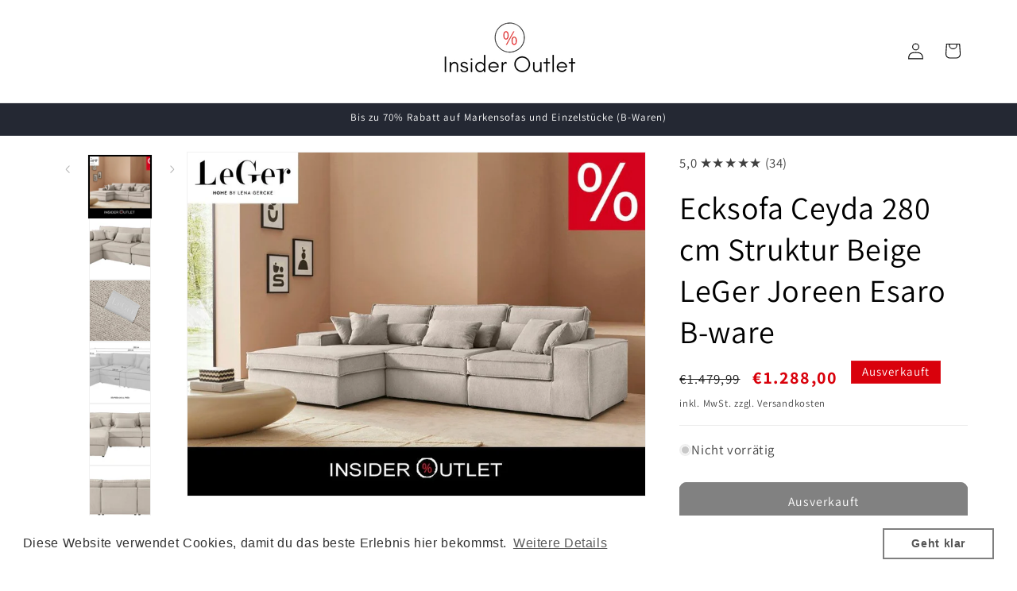

--- FILE ---
content_type: text/html; charset=utf-8
request_url: https://insideroutlet.de/products/ecksofa-ceyda-struktur-beige-esaro-links
body_size: 39302
content:
<!doctype html>
<html class="js" lang="de">
  <head>
    <meta charset="utf-8">
    <meta http-equiv="X-UA-Compatible" content="IE=edge">
    <meta name="viewport" content="width=device-width,initial-scale=1">
    <meta name="theme-color" content="">
    <link rel="canonical" href="https://insideroutlet.de/products/ecksofa-ceyda-struktur-beige-esaro-links"><link rel="icon" type="image/png" href="//insideroutlet.de/cdn/shop/files/Logo.jpg?crop=center&height=32&v=1617017941&width=32"><link rel="preconnect" href="https://fonts.shopifycdn.com" crossorigin><title>
      Ecksofa Ceyda 280 cm Struktur Beige LeGer Joreen Esaro B-ware
 &ndash; Insider Outlet</title>

    
      <meta name="description" content="Bequemes Designer Ecksofa LeGer Home by Lena Gercke»Ceyda«, 3 Teile, zusammengesetzt aus 3 Modulen--------------------------------------Details:* Frei im Raum stellbar* In hochwertiger Verarbeitung* Aus FSC®-zertifiziertem Holz* bestehend aus Modulen: Sessel mit Armlehne, Sessel ohne Armlehne, OttomaneInspiring, modern">
    

    

<meta property="og:site_name" content="Insider Outlet">
<meta property="og:url" content="https://insideroutlet.de/products/ecksofa-ceyda-struktur-beige-esaro-links">
<meta property="og:title" content="Ecksofa Ceyda 280 cm Struktur Beige LeGer Joreen Esaro B-ware">
<meta property="og:type" content="product">
<meta property="og:description" content="Bequemes Designer Ecksofa LeGer Home by Lena Gercke»Ceyda«, 3 Teile, zusammengesetzt aus 3 Modulen--------------------------------------Details:* Frei im Raum stellbar* In hochwertiger Verarbeitung* Aus FSC®-zertifiziertem Holz* bestehend aus Modulen: Sessel mit Armlehne, Sessel ohne Armlehne, OttomaneInspiring, modern"><meta property="og:image" content="http://insideroutlet.de/cdn/shop/products/1_71a70414-053b-4b52-be13-8e7a0e89cada.jpg?v=1669730704">
  <meta property="og:image:secure_url" content="https://insideroutlet.de/cdn/shop/products/1_71a70414-053b-4b52-be13-8e7a0e89cada.jpg?v=1669730704">
  <meta property="og:image:width" content="960">
  <meta property="og:image:height" content="720"><meta property="og:price:amount" content="1.288,00">
  <meta property="og:price:currency" content="EUR"><meta name="twitter:card" content="summary_large_image">
<meta name="twitter:title" content="Ecksofa Ceyda 280 cm Struktur Beige LeGer Joreen Esaro B-ware">
<meta name="twitter:description" content="Bequemes Designer Ecksofa LeGer Home by Lena Gercke»Ceyda«, 3 Teile, zusammengesetzt aus 3 Modulen--------------------------------------Details:* Frei im Raum stellbar* In hochwertiger Verarbeitung* Aus FSC®-zertifiziertem Holz* bestehend aus Modulen: Sessel mit Armlehne, Sessel ohne Armlehne, OttomaneInspiring, modern">


    <script src="//insideroutlet.de/cdn/shop/t/7/assets/constants.js?v=132983761750457495441740044387" defer="defer"></script>
    <script src="//insideroutlet.de/cdn/shop/t/7/assets/pubsub.js?v=158357773527763999511740044389" defer="defer"></script>
    <script src="//insideroutlet.de/cdn/shop/t/7/assets/global.js?v=152862011079830610291740044387" defer="defer"></script>
    <script src="//insideroutlet.de/cdn/shop/t/7/assets/details-disclosure.js?v=13653116266235556501740044387" defer="defer"></script>
    <script src="//insideroutlet.de/cdn/shop/t/7/assets/details-modal.js?v=25581673532751508451740044387" defer="defer"></script>
    <script src="//insideroutlet.de/cdn/shop/t/7/assets/search-form.js?v=133129549252120666541740044389" defer="defer"></script><script src="//insideroutlet.de/cdn/shop/t/7/assets/animations.js?v=88693664871331136111740044387" defer="defer"></script><script>window.performance && window.performance.mark && window.performance.mark('shopify.content_for_header.start');</script><meta name="google-site-verification" content="TLOjsmADfdCz_A7UJNEEYyHVdFTkuFKEcX4XOtpr_rk">
<meta name="google-site-verification" content="BDRuIHD7AIpBXpXz_sRJKTtvobiPEQzlkAvkmVnGcII">
<meta id="shopify-digital-wallet" name="shopify-digital-wallet" content="/27381956723/digital_wallets/dialog">
<meta name="shopify-checkout-api-token" content="7935f8706e2058cac1c0f69efebd65d2">
<link rel="alternate" type="application/json+oembed" href="https://insideroutlet.de/products/ecksofa-ceyda-struktur-beige-esaro-links.oembed">
<script async="async" src="/checkouts/internal/preloads.js?locale=de-DE"></script>
<link rel="preconnect" href="https://shop.app" crossorigin="anonymous">
<script async="async" src="https://shop.app/checkouts/internal/preloads.js?locale=de-DE&shop_id=27381956723" crossorigin="anonymous"></script>
<script id="shopify-features" type="application/json">{"accessToken":"7935f8706e2058cac1c0f69efebd65d2","betas":["rich-media-storefront-analytics"],"domain":"insideroutlet.de","predictiveSearch":true,"shopId":27381956723,"locale":"de"}</script>
<script>var Shopify = Shopify || {};
Shopify.shop = "insider-outlet.myshopify.com";
Shopify.locale = "de";
Shopify.currency = {"active":"EUR","rate":"1.0"};
Shopify.country = "DE";
Shopify.theme = {"name":"theme-shop-2025","id":177605247240,"schema_name":"Dawn","schema_version":"15.2.0","theme_store_id":null,"role":"main"};
Shopify.theme.handle = "null";
Shopify.theme.style = {"id":null,"handle":null};
Shopify.cdnHost = "insideroutlet.de/cdn";
Shopify.routes = Shopify.routes || {};
Shopify.routes.root = "/";</script>
<script type="module">!function(o){(o.Shopify=o.Shopify||{}).modules=!0}(window);</script>
<script>!function(o){function n(){var o=[];function n(){o.push(Array.prototype.slice.apply(arguments))}return n.q=o,n}var t=o.Shopify=o.Shopify||{};t.loadFeatures=n(),t.autoloadFeatures=n()}(window);</script>
<script>
  window.ShopifyPay = window.ShopifyPay || {};
  window.ShopifyPay.apiHost = "shop.app\/pay";
  window.ShopifyPay.redirectState = null;
</script>
<script id="shop-js-analytics" type="application/json">{"pageType":"product"}</script>
<script defer="defer" async type="module" src="//insideroutlet.de/cdn/shopifycloud/shop-js/modules/v2/client.init-shop-cart-sync_DIwzDt8_.de.esm.js"></script>
<script defer="defer" async type="module" src="//insideroutlet.de/cdn/shopifycloud/shop-js/modules/v2/chunk.common_DK6FaseX.esm.js"></script>
<script defer="defer" async type="module" src="//insideroutlet.de/cdn/shopifycloud/shop-js/modules/v2/chunk.modal_DJrdBHKE.esm.js"></script>
<script type="module">
  await import("//insideroutlet.de/cdn/shopifycloud/shop-js/modules/v2/client.init-shop-cart-sync_DIwzDt8_.de.esm.js");
await import("//insideroutlet.de/cdn/shopifycloud/shop-js/modules/v2/chunk.common_DK6FaseX.esm.js");
await import("//insideroutlet.de/cdn/shopifycloud/shop-js/modules/v2/chunk.modal_DJrdBHKE.esm.js");

  window.Shopify.SignInWithShop?.initShopCartSync?.({"fedCMEnabled":true,"windoidEnabled":true});

</script>
<script>
  window.Shopify = window.Shopify || {};
  if (!window.Shopify.featureAssets) window.Shopify.featureAssets = {};
  window.Shopify.featureAssets['shop-js'] = {"shop-cart-sync":["modules/v2/client.shop-cart-sync_CpbWr8Q_.de.esm.js","modules/v2/chunk.common_DK6FaseX.esm.js","modules/v2/chunk.modal_DJrdBHKE.esm.js"],"init-fed-cm":["modules/v2/client.init-fed-cm_BnAV8Oxq.de.esm.js","modules/v2/chunk.common_DK6FaseX.esm.js","modules/v2/chunk.modal_DJrdBHKE.esm.js"],"shop-toast-manager":["modules/v2/client.shop-toast-manager_6XJ40SNJ.de.esm.js","modules/v2/chunk.common_DK6FaseX.esm.js","modules/v2/chunk.modal_DJrdBHKE.esm.js"],"init-shop-cart-sync":["modules/v2/client.init-shop-cart-sync_DIwzDt8_.de.esm.js","modules/v2/chunk.common_DK6FaseX.esm.js","modules/v2/chunk.modal_DJrdBHKE.esm.js"],"shop-button":["modules/v2/client.shop-button_CZz_39uh.de.esm.js","modules/v2/chunk.common_DK6FaseX.esm.js","modules/v2/chunk.modal_DJrdBHKE.esm.js"],"init-windoid":["modules/v2/client.init-windoid_B-LDUEPU.de.esm.js","modules/v2/chunk.common_DK6FaseX.esm.js","modules/v2/chunk.modal_DJrdBHKE.esm.js"],"shop-cash-offers":["modules/v2/client.shop-cash-offers_Dr1ejWJu.de.esm.js","modules/v2/chunk.common_DK6FaseX.esm.js","modules/v2/chunk.modal_DJrdBHKE.esm.js"],"pay-button":["modules/v2/client.pay-button_ghLncuwV.de.esm.js","modules/v2/chunk.common_DK6FaseX.esm.js","modules/v2/chunk.modal_DJrdBHKE.esm.js"],"init-customer-accounts":["modules/v2/client.init-customer-accounts_CXFx84Ar.de.esm.js","modules/v2/client.shop-login-button_D4ESF-iV.de.esm.js","modules/v2/chunk.common_DK6FaseX.esm.js","modules/v2/chunk.modal_DJrdBHKE.esm.js"],"avatar":["modules/v2/client.avatar_BTnouDA3.de.esm.js"],"checkout-modal":["modules/v2/client.checkout-modal_C1x0kikZ.de.esm.js","modules/v2/chunk.common_DK6FaseX.esm.js","modules/v2/chunk.modal_DJrdBHKE.esm.js"],"init-shop-for-new-customer-accounts":["modules/v2/client.init-shop-for-new-customer-accounts_v7pinn42.de.esm.js","modules/v2/client.shop-login-button_D4ESF-iV.de.esm.js","modules/v2/chunk.common_DK6FaseX.esm.js","modules/v2/chunk.modal_DJrdBHKE.esm.js"],"init-customer-accounts-sign-up":["modules/v2/client.init-customer-accounts-sign-up_DpQU4YB3.de.esm.js","modules/v2/client.shop-login-button_D4ESF-iV.de.esm.js","modules/v2/chunk.common_DK6FaseX.esm.js","modules/v2/chunk.modal_DJrdBHKE.esm.js"],"init-shop-email-lookup-coordinator":["modules/v2/client.init-shop-email-lookup-coordinator_BRs9hJ8g.de.esm.js","modules/v2/chunk.common_DK6FaseX.esm.js","modules/v2/chunk.modal_DJrdBHKE.esm.js"],"shop-follow-button":["modules/v2/client.shop-follow-button_Q3WId6RZ.de.esm.js","modules/v2/chunk.common_DK6FaseX.esm.js","modules/v2/chunk.modal_DJrdBHKE.esm.js"],"shop-login-button":["modules/v2/client.shop-login-button_D4ESF-iV.de.esm.js","modules/v2/chunk.common_DK6FaseX.esm.js","modules/v2/chunk.modal_DJrdBHKE.esm.js"],"shop-login":["modules/v2/client.shop-login_DtE1on06.de.esm.js","modules/v2/chunk.common_DK6FaseX.esm.js","modules/v2/chunk.modal_DJrdBHKE.esm.js"],"lead-capture":["modules/v2/client.lead-capture_BFGmGe6G.de.esm.js","modules/v2/chunk.common_DK6FaseX.esm.js","modules/v2/chunk.modal_DJrdBHKE.esm.js"],"payment-terms":["modules/v2/client.payment-terms_Cj7FQ-eb.de.esm.js","modules/v2/chunk.common_DK6FaseX.esm.js","modules/v2/chunk.modal_DJrdBHKE.esm.js"]};
</script>
<script>(function() {
  var isLoaded = false;
  function asyncLoad() {
    if (isLoaded) return;
    isLoaded = true;
    var urls = ["https:\/\/cdn.shopify.com\/s\/files\/1\/0273\/8195\/6723\/t\/5\/assets\/booster_eu_cookie_27381956723.js?v=1693323150\u0026shop=insider-outlet.myshopify.com","https:\/\/insider-outlet.myshopify.com\/apps\/delivery\/delivery_coder.js?t=1711784695.3562\u0026n=310248155\u0026shop=insider-outlet.myshopify.com","https:\/\/cdn.shopify.com\/s\/files\/1\/0033\/3538\/9233\/files\/pushdaddy_a3.js?shop=insider-outlet.myshopify.com","https:\/\/cdn.shopify.com\/s\/files\/1\/0033\/3538\/9233\/files\/pushdaddy_a7_livechat1_new2.js?v=1707659950\u0026shop=insider-outlet.myshopify.com","https:\/\/trust.conversionbear.com\/script?app=trust_badge\u0026shop=insider-outlet.myshopify.com","https:\/\/googlereview.gropulse.com\/get_widget?shop=insider-outlet.myshopify.com"];
    for (var i = 0; i < urls.length; i++) {
      var s = document.createElement('script');
      s.type = 'text/javascript';
      s.async = true;
      s.src = urls[i];
      var x = document.getElementsByTagName('script')[0];
      x.parentNode.insertBefore(s, x);
    }
  };
  if(window.attachEvent) {
    window.attachEvent('onload', asyncLoad);
  } else {
    window.addEventListener('load', asyncLoad, false);
  }
})();</script>
<script id="__st">var __st={"a":27381956723,"offset":3600,"reqid":"adc98ace-6a06-4101-9c8e-873d3b400f63-1769686510","pageurl":"insideroutlet.de\/products\/ecksofa-ceyda-struktur-beige-esaro-links","u":"d58026644b7f","p":"product","rtyp":"product","rid":8034276278536};</script>
<script>window.ShopifyPaypalV4VisibilityTracking = true;</script>
<script id="captcha-bootstrap">!function(){'use strict';const t='contact',e='account',n='new_comment',o=[[t,t],['blogs',n],['comments',n],[t,'customer']],c=[[e,'customer_login'],[e,'guest_login'],[e,'recover_customer_password'],[e,'create_customer']],r=t=>t.map((([t,e])=>`form[action*='/${t}']:not([data-nocaptcha='true']) input[name='form_type'][value='${e}']`)).join(','),a=t=>()=>t?[...document.querySelectorAll(t)].map((t=>t.form)):[];function s(){const t=[...o],e=r(t);return a(e)}const i='password',u='form_key',d=['recaptcha-v3-token','g-recaptcha-response','h-captcha-response',i],f=()=>{try{return window.sessionStorage}catch{return}},m='__shopify_v',_=t=>t.elements[u];function p(t,e,n=!1){try{const o=window.sessionStorage,c=JSON.parse(o.getItem(e)),{data:r}=function(t){const{data:e,action:n}=t;return t[m]||n?{data:e,action:n}:{data:t,action:n}}(c);for(const[e,n]of Object.entries(r))t.elements[e]&&(t.elements[e].value=n);n&&o.removeItem(e)}catch(o){console.error('form repopulation failed',{error:o})}}const l='form_type',E='cptcha';function T(t){t.dataset[E]=!0}const w=window,h=w.document,L='Shopify',v='ce_forms',y='captcha';let A=!1;((t,e)=>{const n=(g='f06e6c50-85a8-45c8-87d0-21a2b65856fe',I='https://cdn.shopify.com/shopifycloud/storefront-forms-hcaptcha/ce_storefront_forms_captcha_hcaptcha.v1.5.2.iife.js',D={infoText:'Durch hCaptcha geschützt',privacyText:'Datenschutz',termsText:'Allgemeine Geschäftsbedingungen'},(t,e,n)=>{const o=w[L][v],c=o.bindForm;if(c)return c(t,g,e,D).then(n);var r;o.q.push([[t,g,e,D],n]),r=I,A||(h.body.append(Object.assign(h.createElement('script'),{id:'captcha-provider',async:!0,src:r})),A=!0)});var g,I,D;w[L]=w[L]||{},w[L][v]=w[L][v]||{},w[L][v].q=[],w[L][y]=w[L][y]||{},w[L][y].protect=function(t,e){n(t,void 0,e),T(t)},Object.freeze(w[L][y]),function(t,e,n,w,h,L){const[v,y,A,g]=function(t,e,n){const i=e?o:[],u=t?c:[],d=[...i,...u],f=r(d),m=r(i),_=r(d.filter((([t,e])=>n.includes(e))));return[a(f),a(m),a(_),s()]}(w,h,L),I=t=>{const e=t.target;return e instanceof HTMLFormElement?e:e&&e.form},D=t=>v().includes(t);t.addEventListener('submit',(t=>{const e=I(t);if(!e)return;const n=D(e)&&!e.dataset.hcaptchaBound&&!e.dataset.recaptchaBound,o=_(e),c=g().includes(e)&&(!o||!o.value);(n||c)&&t.preventDefault(),c&&!n&&(function(t){try{if(!f())return;!function(t){const e=f();if(!e)return;const n=_(t);if(!n)return;const o=n.value;o&&e.removeItem(o)}(t);const e=Array.from(Array(32),(()=>Math.random().toString(36)[2])).join('');!function(t,e){_(t)||t.append(Object.assign(document.createElement('input'),{type:'hidden',name:u})),t.elements[u].value=e}(t,e),function(t,e){const n=f();if(!n)return;const o=[...t.querySelectorAll(`input[type='${i}']`)].map((({name:t})=>t)),c=[...d,...o],r={};for(const[a,s]of new FormData(t).entries())c.includes(a)||(r[a]=s);n.setItem(e,JSON.stringify({[m]:1,action:t.action,data:r}))}(t,e)}catch(e){console.error('failed to persist form',e)}}(e),e.submit())}));const S=(t,e)=>{t&&!t.dataset[E]&&(n(t,e.some((e=>e===t))),T(t))};for(const o of['focusin','change'])t.addEventListener(o,(t=>{const e=I(t);D(e)&&S(e,y())}));const B=e.get('form_key'),M=e.get(l),P=B&&M;t.addEventListener('DOMContentLoaded',(()=>{const t=y();if(P)for(const e of t)e.elements[l].value===M&&p(e,B);[...new Set([...A(),...v().filter((t=>'true'===t.dataset.shopifyCaptcha))])].forEach((e=>S(e,t)))}))}(h,new URLSearchParams(w.location.search),n,t,e,['guest_login'])})(!0,!0)}();</script>
<script integrity="sha256-4kQ18oKyAcykRKYeNunJcIwy7WH5gtpwJnB7kiuLZ1E=" data-source-attribution="shopify.loadfeatures" defer="defer" src="//insideroutlet.de/cdn/shopifycloud/storefront/assets/storefront/load_feature-a0a9edcb.js" crossorigin="anonymous"></script>
<script crossorigin="anonymous" defer="defer" src="//insideroutlet.de/cdn/shopifycloud/storefront/assets/shopify_pay/storefront-65b4c6d7.js?v=20250812"></script>
<script data-source-attribution="shopify.dynamic_checkout.dynamic.init">var Shopify=Shopify||{};Shopify.PaymentButton=Shopify.PaymentButton||{isStorefrontPortableWallets:!0,init:function(){window.Shopify.PaymentButton.init=function(){};var t=document.createElement("script");t.src="https://insideroutlet.de/cdn/shopifycloud/portable-wallets/latest/portable-wallets.de.js",t.type="module",document.head.appendChild(t)}};
</script>
<script data-source-attribution="shopify.dynamic_checkout.buyer_consent">
  function portableWalletsHideBuyerConsent(e){var t=document.getElementById("shopify-buyer-consent"),n=document.getElementById("shopify-subscription-policy-button");t&&n&&(t.classList.add("hidden"),t.setAttribute("aria-hidden","true"),n.removeEventListener("click",e))}function portableWalletsShowBuyerConsent(e){var t=document.getElementById("shopify-buyer-consent"),n=document.getElementById("shopify-subscription-policy-button");t&&n&&(t.classList.remove("hidden"),t.removeAttribute("aria-hidden"),n.addEventListener("click",e))}window.Shopify?.PaymentButton&&(window.Shopify.PaymentButton.hideBuyerConsent=portableWalletsHideBuyerConsent,window.Shopify.PaymentButton.showBuyerConsent=portableWalletsShowBuyerConsent);
</script>
<script data-source-attribution="shopify.dynamic_checkout.cart.bootstrap">document.addEventListener("DOMContentLoaded",(function(){function t(){return document.querySelector("shopify-accelerated-checkout-cart, shopify-accelerated-checkout")}if(t())Shopify.PaymentButton.init();else{new MutationObserver((function(e,n){t()&&(Shopify.PaymentButton.init(),n.disconnect())})).observe(document.body,{childList:!0,subtree:!0})}}));
</script>
<script id='scb4127' type='text/javascript' async='' src='https://insideroutlet.de/cdn/shopifycloud/privacy-banner/storefront-banner.js'></script><link id="shopify-accelerated-checkout-styles" rel="stylesheet" media="screen" href="https://insideroutlet.de/cdn/shopifycloud/portable-wallets/latest/accelerated-checkout-backwards-compat.css" crossorigin="anonymous">
<style id="shopify-accelerated-checkout-cart">
        #shopify-buyer-consent {
  margin-top: 1em;
  display: inline-block;
  width: 100%;
}

#shopify-buyer-consent.hidden {
  display: none;
}

#shopify-subscription-policy-button {
  background: none;
  border: none;
  padding: 0;
  text-decoration: underline;
  font-size: inherit;
  cursor: pointer;
}

#shopify-subscription-policy-button::before {
  box-shadow: none;
}

      </style>
<script id="sections-script" data-sections="header" defer="defer" src="//insideroutlet.de/cdn/shop/t/7/compiled_assets/scripts.js?v=1371"></script>
<script>window.performance && window.performance.mark && window.performance.mark('shopify.content_for_header.end');</script>


    <style data-shopify>
      @font-face {
  font-family: Assistant;
  font-weight: 400;
  font-style: normal;
  font-display: swap;
  src: url("//insideroutlet.de/cdn/fonts/assistant/assistant_n4.9120912a469cad1cc292572851508ca49d12e768.woff2") format("woff2"),
       url("//insideroutlet.de/cdn/fonts/assistant/assistant_n4.6e9875ce64e0fefcd3f4446b7ec9036b3ddd2985.woff") format("woff");
}

      @font-face {
  font-family: Assistant;
  font-weight: 700;
  font-style: normal;
  font-display: swap;
  src: url("//insideroutlet.de/cdn/fonts/assistant/assistant_n7.bf44452348ec8b8efa3aa3068825305886b1c83c.woff2") format("woff2"),
       url("//insideroutlet.de/cdn/fonts/assistant/assistant_n7.0c887fee83f6b3bda822f1150b912c72da0f7b64.woff") format("woff");
}

      
      
      @font-face {
  font-family: Assistant;
  font-weight: 400;
  font-style: normal;
  font-display: swap;
  src: url("//insideroutlet.de/cdn/fonts/assistant/assistant_n4.9120912a469cad1cc292572851508ca49d12e768.woff2") format("woff2"),
       url("//insideroutlet.de/cdn/fonts/assistant/assistant_n4.6e9875ce64e0fefcd3f4446b7ec9036b3ddd2985.woff") format("woff");
}


      
        :root,
        .color-scheme-1 {
          --color-background: 255,255,255;
        
          --gradient-background: #ffffff;
        

        

        --color-foreground: 18,18,18;
        --color-background-contrast: 191,191,191;
        --color-shadow: 18,18,18;
        --color-button: 18,18,18;
        --color-button-text: 255,255,255;
        --color-secondary-button: 255,255,255;
        --color-secondary-button-text: 18,18,18;
        --color-link: 18,18,18;
        --color-badge-foreground: 18,18,18;
        --color-badge-background: 255,255,255;
        --color-badge-border: 18,18,18;
        --payment-terms-background-color: rgb(255 255 255);
      }
      
        
        .color-scheme-2 {
          --color-background: 243,243,243;
        
          --gradient-background: #f3f3f3;
        

        

        --color-foreground: 18,18,18;
        --color-background-contrast: 179,179,179;
        --color-shadow: 18,18,18;
        --color-button: 18,18,18;
        --color-button-text: 243,243,243;
        --color-secondary-button: 243,243,243;
        --color-secondary-button-text: 18,18,18;
        --color-link: 18,18,18;
        --color-badge-foreground: 18,18,18;
        --color-badge-background: 243,243,243;
        --color-badge-border: 18,18,18;
        --payment-terms-background-color: rgb(243 243 243);
      }
      
        
        .color-scheme-3 {
          --color-background: 36,40,51;
        
          --gradient-background: #242833;
        

        

        --color-foreground: 255,255,255;
        --color-background-contrast: 47,52,66;
        --color-shadow: 18,18,18;
        --color-button: 255,255,255;
        --color-button-text: 0,0,0;
        --color-secondary-button: 36,40,51;
        --color-secondary-button-text: 255,255,255;
        --color-link: 255,255,255;
        --color-badge-foreground: 255,255,255;
        --color-badge-background: 36,40,51;
        --color-badge-border: 255,255,255;
        --payment-terms-background-color: rgb(36 40 51);
      }
      
        
        .color-scheme-4 {
          --color-background: 0,0,0;
        
          --gradient-background: #000000;
        

        

        --color-foreground: 255,255,255;
        --color-background-contrast: 128,128,128;
        --color-shadow: 18,18,18;
        --color-button: 255,255,255;
        --color-button-text: 0,0,0;
        --color-secondary-button: 0,0,0;
        --color-secondary-button-text: 255,255,255;
        --color-link: 255,255,255;
        --color-badge-foreground: 255,255,255;
        --color-badge-background: 0,0,0;
        --color-badge-border: 255,255,255;
        --payment-terms-background-color: rgb(0 0 0);
      }
      
        
        .color-scheme-5 {
          --color-background: 211,5,30;
        
          --gradient-background: #d3051e;
        

        

        --color-foreground: 255,255,255;
        --color-background-contrast: 86,2,12;
        --color-shadow: 18,18,18;
        --color-button: 255,255,255;
        --color-button-text: 211,5,30;
        --color-secondary-button: 211,5,30;
        --color-secondary-button-text: 255,255,255;
        --color-link: 255,255,255;
        --color-badge-foreground: 255,255,255;
        --color-badge-background: 211,5,30;
        --color-badge-border: 255,255,255;
        --payment-terms-background-color: rgb(211 5 30);
      }
      
        
        .color-scheme-d306ff3b-f736-45c6-871e-c36ca659c899 {
          --color-background: 255,255,255;
        
          --gradient-background: #ffffff;
        

        

        --color-foreground: 0,0,0;
        --color-background-contrast: 191,191,191;
        --color-shadow: 18,18,18;
        --color-button: 0,0,0;
        --color-button-text: 255,255,255;
        --color-secondary-button: 255,255,255;
        --color-secondary-button-text: 0,0,0;
        --color-link: 0,0,0;
        --color-badge-foreground: 0,0,0;
        --color-badge-background: 255,255,255;
        --color-badge-border: 0,0,0;
        --payment-terms-background-color: rgb(255 255 255);
      }
      

      body, .color-scheme-1, .color-scheme-2, .color-scheme-3, .color-scheme-4, .color-scheme-5, .color-scheme-d306ff3b-f736-45c6-871e-c36ca659c899 {
        color: rgba(var(--color-foreground), 0.75);
        background-color: rgb(var(--color-background));
      }

      :root {
        --font-body-family: Assistant, sans-serif;
        --font-body-style: normal;
        --font-body-weight: 400;
        --font-body-weight-bold: 700;

        --font-heading-family: Assistant, sans-serif;
        --font-heading-style: normal;
        --font-heading-weight: 400;

        --font-body-scale: 1.05;
        --font-heading-scale: 0.9523809523809523;

        --media-padding: px;
        --media-border-opacity: 0.05;
        --media-border-width: 1px;
        --media-radius: 0px;
        --media-shadow-opacity: 0.0;
        --media-shadow-horizontal-offset: 0px;
        --media-shadow-vertical-offset: 4px;
        --media-shadow-blur-radius: 5px;
        --media-shadow-visible: 0;

        --page-width: 120rem;
        --page-width-margin: 0rem;

        --product-card-image-padding: 0.0rem;
        --product-card-corner-radius: 0.0rem;
        --product-card-text-alignment: left;
        --product-card-border-width: 0.0rem;
        --product-card-border-opacity: 0.1;
        --product-card-shadow-opacity: 0.0;
        --product-card-shadow-visible: 0;
        --product-card-shadow-horizontal-offset: 0.0rem;
        --product-card-shadow-vertical-offset: 0.4rem;
        --product-card-shadow-blur-radius: 0.5rem;

        --collection-card-image-padding: 0.0rem;
        --collection-card-corner-radius: 0.0rem;
        --collection-card-text-alignment: left;
        --collection-card-border-width: 0.0rem;
        --collection-card-border-opacity: 0.1;
        --collection-card-shadow-opacity: 0.0;
        --collection-card-shadow-visible: 0;
        --collection-card-shadow-horizontal-offset: 0.0rem;
        --collection-card-shadow-vertical-offset: 0.4rem;
        --collection-card-shadow-blur-radius: 0.5rem;

        --blog-card-image-padding: 0.0rem;
        --blog-card-corner-radius: 0.0rem;
        --blog-card-text-alignment: left;
        --blog-card-border-width: 0.0rem;
        --blog-card-border-opacity: 0.1;
        --blog-card-shadow-opacity: 0.0;
        --blog-card-shadow-visible: 0;
        --blog-card-shadow-horizontal-offset: 0.0rem;
        --blog-card-shadow-vertical-offset: 0.4rem;
        --blog-card-shadow-blur-radius: 0.5rem;

        --badge-corner-radius: 0.0rem;

        --popup-border-width: 1px;
        --popup-border-opacity: 0.1;
        --popup-corner-radius: 0px;
        --popup-shadow-opacity: 0.05;
        --popup-shadow-horizontal-offset: 0px;
        --popup-shadow-vertical-offset: 4px;
        --popup-shadow-blur-radius: 5px;

        --drawer-border-width: 1px;
        --drawer-border-opacity: 0.1;
        --drawer-shadow-opacity: 0.0;
        --drawer-shadow-horizontal-offset: 0px;
        --drawer-shadow-vertical-offset: 4px;
        --drawer-shadow-blur-radius: 5px;

        --spacing-sections-desktop: 0px;
        --spacing-sections-mobile: 0px;

        --grid-desktop-vertical-spacing: 8px;
        --grid-desktop-horizontal-spacing: 8px;
        --grid-mobile-vertical-spacing: 4px;
        --grid-mobile-horizontal-spacing: 4px;

        --text-boxes-border-opacity: 0.1;
        --text-boxes-border-width: 0px;
        --text-boxes-radius: 0px;
        --text-boxes-shadow-opacity: 0.0;
        --text-boxes-shadow-visible: 0;
        --text-boxes-shadow-horizontal-offset: 0px;
        --text-boxes-shadow-vertical-offset: 4px;
        --text-boxes-shadow-blur-radius: 5px;

        --buttons-radius: 8px;
        --buttons-radius-outset: 9px;
        --buttons-border-width: 1px;
        --buttons-border-opacity: 1.0;
        --buttons-shadow-opacity: 0.0;
        --buttons-shadow-visible: 0;
        --buttons-shadow-horizontal-offset: 0px;
        --buttons-shadow-vertical-offset: 4px;
        --buttons-shadow-blur-radius: 5px;
        --buttons-border-offset: 0.3px;

        --inputs-radius: 0px;
        --inputs-border-width: 1px;
        --inputs-border-opacity: 0.55;
        --inputs-shadow-opacity: 0.0;
        --inputs-shadow-horizontal-offset: 0px;
        --inputs-margin-offset: 0px;
        --inputs-shadow-vertical-offset: 4px;
        --inputs-shadow-blur-radius: 5px;
        --inputs-radius-outset: 0px;

        --variant-pills-radius: 40px;
        --variant-pills-border-width: 1px;
        --variant-pills-border-opacity: 0.55;
        --variant-pills-shadow-opacity: 0.0;
        --variant-pills-shadow-horizontal-offset: 0px;
        --variant-pills-shadow-vertical-offset: 4px;
        --variant-pills-shadow-blur-radius: 5px;
      }

      *,
      *::before,
      *::after {
        box-sizing: inherit;
      }

      html {
        box-sizing: border-box;
        font-size: calc(var(--font-body-scale) * 62.5%);
        height: 100%;
      }

      body {
        display: grid;
        grid-template-rows: auto auto 1fr auto;
        grid-template-columns: 100%;
        min-height: 100%;
        margin: 0;
        font-size: 1.5rem;
        letter-spacing: 0.06rem;
        line-height: calc(1 + 0.8 / var(--font-body-scale));
        font-family: var(--font-body-family);
        font-style: var(--font-body-style);
        font-weight: var(--font-body-weight);
      }

      @media screen and (min-width: 750px) {
        body {
          font-size: 1.6rem;
        }
      }
    </style>

    <link href="//insideroutlet.de/cdn/shop/t/7/assets/base.css?v=159841507637079171801740044387" rel="stylesheet" type="text/css" media="all" />
    <link rel="stylesheet" href="//insideroutlet.de/cdn/shop/t/7/assets/component-cart-items.css?v=123238115697927560811740044387" media="print" onload="this.media='all'"><link href="//insideroutlet.de/cdn/shop/t/7/assets/component-cart-drawer.css?v=112801333748515159671740044387" rel="stylesheet" type="text/css" media="all" />
      <link href="//insideroutlet.de/cdn/shop/t/7/assets/component-cart.css?v=164708765130180853531740044387" rel="stylesheet" type="text/css" media="all" />
      <link href="//insideroutlet.de/cdn/shop/t/7/assets/component-totals.css?v=15906652033866631521740044387" rel="stylesheet" type="text/css" media="all" />
      <link href="//insideroutlet.de/cdn/shop/t/7/assets/component-price.css?v=120264038638774851681740406551" rel="stylesheet" type="text/css" media="all" />
      <link href="//insideroutlet.de/cdn/shop/t/7/assets/component-discounts.css?v=152760482443307489271740044387" rel="stylesheet" type="text/css" media="all" />

      <link rel="preload" as="font" href="//insideroutlet.de/cdn/fonts/assistant/assistant_n4.9120912a469cad1cc292572851508ca49d12e768.woff2" type="font/woff2" crossorigin>
      

      <link rel="preload" as="font" href="//insideroutlet.de/cdn/fonts/assistant/assistant_n4.9120912a469cad1cc292572851508ca49d12e768.woff2" type="font/woff2" crossorigin>
      
<link href="//insideroutlet.de/cdn/shop/t/7/assets/component-localization-form.css?v=170315343355214948141740044387" rel="stylesheet" type="text/css" media="all" />
      <script src="//insideroutlet.de/cdn/shop/t/7/assets/localization-form.js?v=144176611646395275351740044388" defer="defer"></script><link
        rel="stylesheet"
        href="//insideroutlet.de/cdn/shop/t/7/assets/component-predictive-search.css?v=118923337488134913561740044387"
        media="print"
        onload="this.media='all'"
      ><script>
      if (Shopify.designMode) {
        document.documentElement.classList.add('shopify-design-mode');
      }
    </script>
  <link href="https://cdn.shopify.com/extensions/019bbb0b-29ec-790c-b453-d299194e9ee7/shopify-template-node-10/assets/four-column-style-two.css" rel="stylesheet" type="text/css" media="all">
<link href="https://monorail-edge.shopifysvc.com" rel="dns-prefetch">
<script>(function(){if ("sendBeacon" in navigator && "performance" in window) {try {var session_token_from_headers = performance.getEntriesByType('navigation')[0].serverTiming.find(x => x.name == '_s').description;} catch {var session_token_from_headers = undefined;}var session_cookie_matches = document.cookie.match(/_shopify_s=([^;]*)/);var session_token_from_cookie = session_cookie_matches && session_cookie_matches.length === 2 ? session_cookie_matches[1] : "";var session_token = session_token_from_headers || session_token_from_cookie || "";function handle_abandonment_event(e) {var entries = performance.getEntries().filter(function(entry) {return /monorail-edge.shopifysvc.com/.test(entry.name);});if (!window.abandonment_tracked && entries.length === 0) {window.abandonment_tracked = true;var currentMs = Date.now();var navigation_start = performance.timing.navigationStart;var payload = {shop_id: 27381956723,url: window.location.href,navigation_start,duration: currentMs - navigation_start,session_token,page_type: "product"};window.navigator.sendBeacon("https://monorail-edge.shopifysvc.com/v1/produce", JSON.stringify({schema_id: "online_store_buyer_site_abandonment/1.1",payload: payload,metadata: {event_created_at_ms: currentMs,event_sent_at_ms: currentMs}}));}}window.addEventListener('pagehide', handle_abandonment_event);}}());</script>
<script id="web-pixels-manager-setup">(function e(e,d,r,n,o){if(void 0===o&&(o={}),!Boolean(null===(a=null===(i=window.Shopify)||void 0===i?void 0:i.analytics)||void 0===a?void 0:a.replayQueue)){var i,a;window.Shopify=window.Shopify||{};var t=window.Shopify;t.analytics=t.analytics||{};var s=t.analytics;s.replayQueue=[],s.publish=function(e,d,r){return s.replayQueue.push([e,d,r]),!0};try{self.performance.mark("wpm:start")}catch(e){}var l=function(){var e={modern:/Edge?\/(1{2}[4-9]|1[2-9]\d|[2-9]\d{2}|\d{4,})\.\d+(\.\d+|)|Firefox\/(1{2}[4-9]|1[2-9]\d|[2-9]\d{2}|\d{4,})\.\d+(\.\d+|)|Chrom(ium|e)\/(9{2}|\d{3,})\.\d+(\.\d+|)|(Maci|X1{2}).+ Version\/(15\.\d+|(1[6-9]|[2-9]\d|\d{3,})\.\d+)([,.]\d+|)( \(\w+\)|)( Mobile\/\w+|) Safari\/|Chrome.+OPR\/(9{2}|\d{3,})\.\d+\.\d+|(CPU[ +]OS|iPhone[ +]OS|CPU[ +]iPhone|CPU IPhone OS|CPU iPad OS)[ +]+(15[._]\d+|(1[6-9]|[2-9]\d|\d{3,})[._]\d+)([._]\d+|)|Android:?[ /-](13[3-9]|1[4-9]\d|[2-9]\d{2}|\d{4,})(\.\d+|)(\.\d+|)|Android.+Firefox\/(13[5-9]|1[4-9]\d|[2-9]\d{2}|\d{4,})\.\d+(\.\d+|)|Android.+Chrom(ium|e)\/(13[3-9]|1[4-9]\d|[2-9]\d{2}|\d{4,})\.\d+(\.\d+|)|SamsungBrowser\/([2-9]\d|\d{3,})\.\d+/,legacy:/Edge?\/(1[6-9]|[2-9]\d|\d{3,})\.\d+(\.\d+|)|Firefox\/(5[4-9]|[6-9]\d|\d{3,})\.\d+(\.\d+|)|Chrom(ium|e)\/(5[1-9]|[6-9]\d|\d{3,})\.\d+(\.\d+|)([\d.]+$|.*Safari\/(?![\d.]+ Edge\/[\d.]+$))|(Maci|X1{2}).+ Version\/(10\.\d+|(1[1-9]|[2-9]\d|\d{3,})\.\d+)([,.]\d+|)( \(\w+\)|)( Mobile\/\w+|) Safari\/|Chrome.+OPR\/(3[89]|[4-9]\d|\d{3,})\.\d+\.\d+|(CPU[ +]OS|iPhone[ +]OS|CPU[ +]iPhone|CPU IPhone OS|CPU iPad OS)[ +]+(10[._]\d+|(1[1-9]|[2-9]\d|\d{3,})[._]\d+)([._]\d+|)|Android:?[ /-](13[3-9]|1[4-9]\d|[2-9]\d{2}|\d{4,})(\.\d+|)(\.\d+|)|Mobile Safari.+OPR\/([89]\d|\d{3,})\.\d+\.\d+|Android.+Firefox\/(13[5-9]|1[4-9]\d|[2-9]\d{2}|\d{4,})\.\d+(\.\d+|)|Android.+Chrom(ium|e)\/(13[3-9]|1[4-9]\d|[2-9]\d{2}|\d{4,})\.\d+(\.\d+|)|Android.+(UC? ?Browser|UCWEB|U3)[ /]?(15\.([5-9]|\d{2,})|(1[6-9]|[2-9]\d|\d{3,})\.\d+)\.\d+|SamsungBrowser\/(5\.\d+|([6-9]|\d{2,})\.\d+)|Android.+MQ{2}Browser\/(14(\.(9|\d{2,})|)|(1[5-9]|[2-9]\d|\d{3,})(\.\d+|))(\.\d+|)|K[Aa][Ii]OS\/(3\.\d+|([4-9]|\d{2,})\.\d+)(\.\d+|)/},d=e.modern,r=e.legacy,n=navigator.userAgent;return n.match(d)?"modern":n.match(r)?"legacy":"unknown"}(),u="modern"===l?"modern":"legacy",c=(null!=n?n:{modern:"",legacy:""})[u],f=function(e){return[e.baseUrl,"/wpm","/b",e.hashVersion,"modern"===e.buildTarget?"m":"l",".js"].join("")}({baseUrl:d,hashVersion:r,buildTarget:u}),m=function(e){var d=e.version,r=e.bundleTarget,n=e.surface,o=e.pageUrl,i=e.monorailEndpoint;return{emit:function(e){var a=e.status,t=e.errorMsg,s=(new Date).getTime(),l=JSON.stringify({metadata:{event_sent_at_ms:s},events:[{schema_id:"web_pixels_manager_load/3.1",payload:{version:d,bundle_target:r,page_url:o,status:a,surface:n,error_msg:t},metadata:{event_created_at_ms:s}}]});if(!i)return console&&console.warn&&console.warn("[Web Pixels Manager] No Monorail endpoint provided, skipping logging."),!1;try{return self.navigator.sendBeacon.bind(self.navigator)(i,l)}catch(e){}var u=new XMLHttpRequest;try{return u.open("POST",i,!0),u.setRequestHeader("Content-Type","text/plain"),u.send(l),!0}catch(e){return console&&console.warn&&console.warn("[Web Pixels Manager] Got an unhandled error while logging to Monorail."),!1}}}}({version:r,bundleTarget:l,surface:e.surface,pageUrl:self.location.href,monorailEndpoint:e.monorailEndpoint});try{o.browserTarget=l,function(e){var d=e.src,r=e.async,n=void 0===r||r,o=e.onload,i=e.onerror,a=e.sri,t=e.scriptDataAttributes,s=void 0===t?{}:t,l=document.createElement("script"),u=document.querySelector("head"),c=document.querySelector("body");if(l.async=n,l.src=d,a&&(l.integrity=a,l.crossOrigin="anonymous"),s)for(var f in s)if(Object.prototype.hasOwnProperty.call(s,f))try{l.dataset[f]=s[f]}catch(e){}if(o&&l.addEventListener("load",o),i&&l.addEventListener("error",i),u)u.appendChild(l);else{if(!c)throw new Error("Did not find a head or body element to append the script");c.appendChild(l)}}({src:f,async:!0,onload:function(){if(!function(){var e,d;return Boolean(null===(d=null===(e=window.Shopify)||void 0===e?void 0:e.analytics)||void 0===d?void 0:d.initialized)}()){var d=window.webPixelsManager.init(e)||void 0;if(d){var r=window.Shopify.analytics;r.replayQueue.forEach((function(e){var r=e[0],n=e[1],o=e[2];d.publishCustomEvent(r,n,o)})),r.replayQueue=[],r.publish=d.publishCustomEvent,r.visitor=d.visitor,r.initialized=!0}}},onerror:function(){return m.emit({status:"failed",errorMsg:"".concat(f," has failed to load")})},sri:function(e){var d=/^sha384-[A-Za-z0-9+/=]+$/;return"string"==typeof e&&d.test(e)}(c)?c:"",scriptDataAttributes:o}),m.emit({status:"loading"})}catch(e){m.emit({status:"failed",errorMsg:(null==e?void 0:e.message)||"Unknown error"})}}})({shopId: 27381956723,storefrontBaseUrl: "https://insideroutlet.de",extensionsBaseUrl: "https://extensions.shopifycdn.com/cdn/shopifycloud/web-pixels-manager",monorailEndpoint: "https://monorail-edge.shopifysvc.com/unstable/produce_batch",surface: "storefront-renderer",enabledBetaFlags: ["2dca8a86"],webPixelsConfigList: [{"id":"1563525384","configuration":"{\"tagID\":\"2612404599830\"}","eventPayloadVersion":"v1","runtimeContext":"STRICT","scriptVersion":"18031546ee651571ed29edbe71a3550b","type":"APP","apiClientId":3009811,"privacyPurposes":["ANALYTICS","MARKETING","SALE_OF_DATA"],"dataSharingAdjustments":{"protectedCustomerApprovalScopes":["read_customer_address","read_customer_email","read_customer_name","read_customer_personal_data","read_customer_phone"]}},{"id":"1128431880","configuration":"{\"config\":\"{\\\"pixel_id\\\":\\\"G-M07K500GGP\\\",\\\"google_tag_ids\\\":[\\\"G-M07K500GGP\\\",\\\"GT-TNC35XZ\\\"],\\\"target_country\\\":\\\"DE\\\",\\\"gtag_events\\\":[{\\\"type\\\":\\\"search\\\",\\\"action_label\\\":\\\"G-M07K500GGP\\\"},{\\\"type\\\":\\\"begin_checkout\\\",\\\"action_label\\\":\\\"G-M07K500GGP\\\"},{\\\"type\\\":\\\"view_item\\\",\\\"action_label\\\":[\\\"G-M07K500GGP\\\",\\\"MC-CXE1E007C3\\\"]},{\\\"type\\\":\\\"purchase\\\",\\\"action_label\\\":[\\\"G-M07K500GGP\\\",\\\"MC-CXE1E007C3\\\"]},{\\\"type\\\":\\\"page_view\\\",\\\"action_label\\\":[\\\"G-M07K500GGP\\\",\\\"MC-CXE1E007C3\\\"]},{\\\"type\\\":\\\"add_payment_info\\\",\\\"action_label\\\":\\\"G-M07K500GGP\\\"},{\\\"type\\\":\\\"add_to_cart\\\",\\\"action_label\\\":\\\"G-M07K500GGP\\\"}],\\\"enable_monitoring_mode\\\":false}\"}","eventPayloadVersion":"v1","runtimeContext":"OPEN","scriptVersion":"b2a88bafab3e21179ed38636efcd8a93","type":"APP","apiClientId":1780363,"privacyPurposes":[],"dataSharingAdjustments":{"protectedCustomerApprovalScopes":["read_customer_address","read_customer_email","read_customer_name","read_customer_personal_data","read_customer_phone"]}},{"id":"shopify-app-pixel","configuration":"{}","eventPayloadVersion":"v1","runtimeContext":"STRICT","scriptVersion":"0450","apiClientId":"shopify-pixel","type":"APP","privacyPurposes":["ANALYTICS","MARKETING"]},{"id":"shopify-custom-pixel","eventPayloadVersion":"v1","runtimeContext":"LAX","scriptVersion":"0450","apiClientId":"shopify-pixel","type":"CUSTOM","privacyPurposes":["ANALYTICS","MARKETING"]}],isMerchantRequest: false,initData: {"shop":{"name":"Insider Outlet","paymentSettings":{"currencyCode":"EUR"},"myshopifyDomain":"insider-outlet.myshopify.com","countryCode":"DE","storefrontUrl":"https:\/\/insideroutlet.de"},"customer":null,"cart":null,"checkout":null,"productVariants":[{"price":{"amount":1288.0,"currencyCode":"EUR"},"product":{"title":"Ecksofa Ceyda 280 cm Struktur Beige LeGer Joreen Esaro B-ware","vendor":"Insider Outlet","id":"8034276278536","untranslatedTitle":"Ecksofa Ceyda 280 cm Struktur Beige LeGer Joreen Esaro B-ware","url":"\/products\/ecksofa-ceyda-struktur-beige-esaro-links","type":"Ecksofa"},"id":"43751856963848","image":{"src":"\/\/insideroutlet.de\/cdn\/shop\/products\/1_71a70414-053b-4b52-be13-8e7a0e89cada.jpg?v=1669730704"},"sku":"","title":"Default Title","untranslatedTitle":"Default Title"}],"purchasingCompany":null},},"https://insideroutlet.de/cdn","1d2a099fw23dfb22ep557258f5m7a2edbae",{"modern":"","legacy":""},{"shopId":"27381956723","storefrontBaseUrl":"https:\/\/insideroutlet.de","extensionBaseUrl":"https:\/\/extensions.shopifycdn.com\/cdn\/shopifycloud\/web-pixels-manager","surface":"storefront-renderer","enabledBetaFlags":"[\"2dca8a86\"]","isMerchantRequest":"false","hashVersion":"1d2a099fw23dfb22ep557258f5m7a2edbae","publish":"custom","events":"[[\"page_viewed\",{}],[\"product_viewed\",{\"productVariant\":{\"price\":{\"amount\":1288.0,\"currencyCode\":\"EUR\"},\"product\":{\"title\":\"Ecksofa Ceyda 280 cm Struktur Beige LeGer Joreen Esaro B-ware\",\"vendor\":\"Insider Outlet\",\"id\":\"8034276278536\",\"untranslatedTitle\":\"Ecksofa Ceyda 280 cm Struktur Beige LeGer Joreen Esaro B-ware\",\"url\":\"\/products\/ecksofa-ceyda-struktur-beige-esaro-links\",\"type\":\"Ecksofa\"},\"id\":\"43751856963848\",\"image\":{\"src\":\"\/\/insideroutlet.de\/cdn\/shop\/products\/1_71a70414-053b-4b52-be13-8e7a0e89cada.jpg?v=1669730704\"},\"sku\":\"\",\"title\":\"Default Title\",\"untranslatedTitle\":\"Default Title\"}}]]"});</script><script>
  window.ShopifyAnalytics = window.ShopifyAnalytics || {};
  window.ShopifyAnalytics.meta = window.ShopifyAnalytics.meta || {};
  window.ShopifyAnalytics.meta.currency = 'EUR';
  var meta = {"product":{"id":8034276278536,"gid":"gid:\/\/shopify\/Product\/8034276278536","vendor":"Insider Outlet","type":"Ecksofa","handle":"ecksofa-ceyda-struktur-beige-esaro-links","variants":[{"id":43751856963848,"price":128800,"name":"Ecksofa Ceyda 280 cm Struktur Beige LeGer Joreen Esaro B-ware","public_title":null,"sku":""}],"remote":false},"page":{"pageType":"product","resourceType":"product","resourceId":8034276278536,"requestId":"adc98ace-6a06-4101-9c8e-873d3b400f63-1769686510"}};
  for (var attr in meta) {
    window.ShopifyAnalytics.meta[attr] = meta[attr];
  }
</script>
<script class="analytics">
  (function () {
    var customDocumentWrite = function(content) {
      var jquery = null;

      if (window.jQuery) {
        jquery = window.jQuery;
      } else if (window.Checkout && window.Checkout.$) {
        jquery = window.Checkout.$;
      }

      if (jquery) {
        jquery('body').append(content);
      }
    };

    var hasLoggedConversion = function(token) {
      if (token) {
        return document.cookie.indexOf('loggedConversion=' + token) !== -1;
      }
      return false;
    }

    var setCookieIfConversion = function(token) {
      if (token) {
        var twoMonthsFromNow = new Date(Date.now());
        twoMonthsFromNow.setMonth(twoMonthsFromNow.getMonth() + 2);

        document.cookie = 'loggedConversion=' + token + '; expires=' + twoMonthsFromNow;
      }
    }

    var trekkie = window.ShopifyAnalytics.lib = window.trekkie = window.trekkie || [];
    if (trekkie.integrations) {
      return;
    }
    trekkie.methods = [
      'identify',
      'page',
      'ready',
      'track',
      'trackForm',
      'trackLink'
    ];
    trekkie.factory = function(method) {
      return function() {
        var args = Array.prototype.slice.call(arguments);
        args.unshift(method);
        trekkie.push(args);
        return trekkie;
      };
    };
    for (var i = 0; i < trekkie.methods.length; i++) {
      var key = trekkie.methods[i];
      trekkie[key] = trekkie.factory(key);
    }
    trekkie.load = function(config) {
      trekkie.config = config || {};
      trekkie.config.initialDocumentCookie = document.cookie;
      var first = document.getElementsByTagName('script')[0];
      var script = document.createElement('script');
      script.type = 'text/javascript';
      script.onerror = function(e) {
        var scriptFallback = document.createElement('script');
        scriptFallback.type = 'text/javascript';
        scriptFallback.onerror = function(error) {
                var Monorail = {
      produce: function produce(monorailDomain, schemaId, payload) {
        var currentMs = new Date().getTime();
        var event = {
          schema_id: schemaId,
          payload: payload,
          metadata: {
            event_created_at_ms: currentMs,
            event_sent_at_ms: currentMs
          }
        };
        return Monorail.sendRequest("https://" + monorailDomain + "/v1/produce", JSON.stringify(event));
      },
      sendRequest: function sendRequest(endpointUrl, payload) {
        // Try the sendBeacon API
        if (window && window.navigator && typeof window.navigator.sendBeacon === 'function' && typeof window.Blob === 'function' && !Monorail.isIos12()) {
          var blobData = new window.Blob([payload], {
            type: 'text/plain'
          });

          if (window.navigator.sendBeacon(endpointUrl, blobData)) {
            return true;
          } // sendBeacon was not successful

        } // XHR beacon

        var xhr = new XMLHttpRequest();

        try {
          xhr.open('POST', endpointUrl);
          xhr.setRequestHeader('Content-Type', 'text/plain');
          xhr.send(payload);
        } catch (e) {
          console.log(e);
        }

        return false;
      },
      isIos12: function isIos12() {
        return window.navigator.userAgent.lastIndexOf('iPhone; CPU iPhone OS 12_') !== -1 || window.navigator.userAgent.lastIndexOf('iPad; CPU OS 12_') !== -1;
      }
    };
    Monorail.produce('monorail-edge.shopifysvc.com',
      'trekkie_storefront_load_errors/1.1',
      {shop_id: 27381956723,
      theme_id: 177605247240,
      app_name: "storefront",
      context_url: window.location.href,
      source_url: "//insideroutlet.de/cdn/s/trekkie.storefront.a804e9514e4efded663580eddd6991fcc12b5451.min.js"});

        };
        scriptFallback.async = true;
        scriptFallback.src = '//insideroutlet.de/cdn/s/trekkie.storefront.a804e9514e4efded663580eddd6991fcc12b5451.min.js';
        first.parentNode.insertBefore(scriptFallback, first);
      };
      script.async = true;
      script.src = '//insideroutlet.de/cdn/s/trekkie.storefront.a804e9514e4efded663580eddd6991fcc12b5451.min.js';
      first.parentNode.insertBefore(script, first);
    };
    trekkie.load(
      {"Trekkie":{"appName":"storefront","development":false,"defaultAttributes":{"shopId":27381956723,"isMerchantRequest":null,"themeId":177605247240,"themeCityHash":"9464628442246744214","contentLanguage":"de","currency":"EUR","eventMetadataId":"25deb902-b0be-4313-b46d-a9d08e5a7bfd"},"isServerSideCookieWritingEnabled":true,"monorailRegion":"shop_domain","enabledBetaFlags":["65f19447","b5387b81"]},"Session Attribution":{},"S2S":{"facebookCapiEnabled":false,"source":"trekkie-storefront-renderer","apiClientId":580111}}
    );

    var loaded = false;
    trekkie.ready(function() {
      if (loaded) return;
      loaded = true;

      window.ShopifyAnalytics.lib = window.trekkie;

      var originalDocumentWrite = document.write;
      document.write = customDocumentWrite;
      try { window.ShopifyAnalytics.merchantGoogleAnalytics.call(this); } catch(error) {};
      document.write = originalDocumentWrite;

      window.ShopifyAnalytics.lib.page(null,{"pageType":"product","resourceType":"product","resourceId":8034276278536,"requestId":"adc98ace-6a06-4101-9c8e-873d3b400f63-1769686510","shopifyEmitted":true});

      var match = window.location.pathname.match(/checkouts\/(.+)\/(thank_you|post_purchase)/)
      var token = match? match[1]: undefined;
      if (!hasLoggedConversion(token)) {
        setCookieIfConversion(token);
        window.ShopifyAnalytics.lib.track("Viewed Product",{"currency":"EUR","variantId":43751856963848,"productId":8034276278536,"productGid":"gid:\/\/shopify\/Product\/8034276278536","name":"Ecksofa Ceyda 280 cm Struktur Beige LeGer Joreen Esaro B-ware","price":"1288.00","sku":"","brand":"Insider Outlet","variant":null,"category":"Ecksofa","nonInteraction":true,"remote":false},undefined,undefined,{"shopifyEmitted":true});
      window.ShopifyAnalytics.lib.track("monorail:\/\/trekkie_storefront_viewed_product\/1.1",{"currency":"EUR","variantId":43751856963848,"productId":8034276278536,"productGid":"gid:\/\/shopify\/Product\/8034276278536","name":"Ecksofa Ceyda 280 cm Struktur Beige LeGer Joreen Esaro B-ware","price":"1288.00","sku":"","brand":"Insider Outlet","variant":null,"category":"Ecksofa","nonInteraction":true,"remote":false,"referer":"https:\/\/insideroutlet.de\/products\/ecksofa-ceyda-struktur-beige-esaro-links"});
      }
    });


        var eventsListenerScript = document.createElement('script');
        eventsListenerScript.async = true;
        eventsListenerScript.src = "//insideroutlet.de/cdn/shopifycloud/storefront/assets/shop_events_listener-3da45d37.js";
        document.getElementsByTagName('head')[0].appendChild(eventsListenerScript);

})();</script>
<script
  defer
  src="https://insideroutlet.de/cdn/shopifycloud/perf-kit/shopify-perf-kit-3.1.0.min.js"
  data-application="storefront-renderer"
  data-shop-id="27381956723"
  data-render-region="gcp-us-east1"
  data-page-type="product"
  data-theme-instance-id="177605247240"
  data-theme-name="Dawn"
  data-theme-version="15.2.0"
  data-monorail-region="shop_domain"
  data-resource-timing-sampling-rate="10"
  data-shs="true"
  data-shs-beacon="true"
  data-shs-export-with-fetch="true"
  data-shs-logs-sample-rate="1"
  data-shs-beacon-endpoint="https://insideroutlet.de/api/collect"
></script>
</head>

  <body class="gradient">
    <a class="skip-to-content-link button visually-hidden" href="#MainContent">
      Direkt zum Inhalt
    </a>

<link href="//insideroutlet.de/cdn/shop/t/7/assets/quantity-popover.css?v=129068967981937647381740044389" rel="stylesheet" type="text/css" media="all" />
<link href="//insideroutlet.de/cdn/shop/t/7/assets/component-card.css?v=120341546515895839841740044387" rel="stylesheet" type="text/css" media="all" />

<script src="//insideroutlet.de/cdn/shop/t/7/assets/cart.js?v=53973376719736494311740044387" defer="defer"></script>
<script src="//insideroutlet.de/cdn/shop/t/7/assets/quantity-popover.js?v=987015268078116491740044389" defer="defer"></script>

<style>
  .drawer {
    visibility: hidden;
  }
</style>

<cart-drawer class="drawer is-empty">
  <div id="CartDrawer" class="cart-drawer">
    <div id="CartDrawer-Overlay" class="cart-drawer__overlay"></div>
    <div
      class="drawer__inner gradient color-scheme-d306ff3b-f736-45c6-871e-c36ca659c899"
      role="dialog"
      aria-modal="true"
      aria-label="Dein Warenkorb"
      tabindex="-1"
    ><div class="drawer__inner-empty">
          <div class="cart-drawer__warnings center">
            <div class="cart-drawer__empty-content">
              <h2 class="cart__empty-text">Dein Warenkorb ist leer</h2>
              <button
                class="drawer__close"
                type="button"
                onclick="this.closest('cart-drawer').close()"
                aria-label="Schließen"
              >
                <span class="svg-wrapper"><svg xmlns="http://www.w3.org/2000/svg" fill="none" class="icon icon-close" viewBox="0 0 18 17"><path fill="currentColor" d="M.865 15.978a.5.5 0 0 0 .707.707l7.433-7.431 7.579 7.282a.501.501 0 0 0 .846-.37.5.5 0 0 0-.153-.351L9.712 8.546l7.417-7.416a.5.5 0 1 0-.707-.708L8.991 7.853 1.413.573a.5.5 0 1 0-.693.72l7.563 7.268z"/></svg>
</span>
              </button>
              <a href="/collections/all" class="button">
                Weiter einkaufen
              </a><p class="cart__login-title h3">Hast du ein Konto?</p>
                <p class="cart__login-paragraph">
                  <a href="https://insideroutlet.de/customer_authentication/redirect?locale=de&region_country=DE" class="link underlined-link">Logge dich ein</a>, damit es beim Checkout schneller geht.
                </p></div>
          </div></div><div class="drawer__header">
        <h2 class="drawer__heading">Dein Warenkorb</h2>
        <button
          class="drawer__close"
          type="button"
          onclick="this.closest('cart-drawer').close()"
          aria-label="Schließen"
        >
          <span class="svg-wrapper"><svg xmlns="http://www.w3.org/2000/svg" fill="none" class="icon icon-close" viewBox="0 0 18 17"><path fill="currentColor" d="M.865 15.978a.5.5 0 0 0 .707.707l7.433-7.431 7.579 7.282a.501.501 0 0 0 .846-.37.5.5 0 0 0-.153-.351L9.712 8.546l7.417-7.416a.5.5 0 1 0-.707-.708L8.991 7.853 1.413.573a.5.5 0 1 0-.693.72l7.563 7.268z"/></svg>
</span>
        </button>
      </div>
      <cart-drawer-items
        
          class=" is-empty"
        
      >
        <form
          action="/cart"
          id="CartDrawer-Form"
          class="cart__contents cart-drawer__form"
          method="post"
        >
          <div id="CartDrawer-CartItems" class="drawer__contents js-contents"><p id="CartDrawer-LiveRegionText" class="visually-hidden" role="status"></p>
            <p id="CartDrawer-LineItemStatus" class="visually-hidden" aria-hidden="true" role="status">
              Wird geladen ...
            </p>
          </div>
          <div id="CartDrawer-CartErrors" role="alert"></div>
        </form>
      </cart-drawer-items>
      <div class="drawer__footer"><!-- Start blocks -->
        <!-- Subtotals -->

        <div class="cart-drawer__footer" >
          <div></div>

          <div class="totals" role="status">
            <h2 class="totals__total">Summe</h2>
            <p class="totals__total-value">€0,00 EUR</p>
          </div>

          <small class="tax-note caption-large rte">Inkl. Steuern. Versand wird an der Kasse berechnet.
</small>
        </div>

        <!-- CTAs -->

        <div class="cart__ctas" >
          <button
            type="submit"
            id="CartDrawer-Checkout"
            class="cart__checkout-button button"
            name="checkout"
            form="CartDrawer-Form"
            
              disabled
            
          >
            Zur Kasse
          </button>
        </div>
      </div>
    </div>
  </div>
</cart-drawer>
<!-- BEGIN sections: header-group -->
<div id="shopify-section-sections--24387008364808__header" class="shopify-section shopify-section-group-header-group section-header"><link rel="stylesheet" href="//insideroutlet.de/cdn/shop/t/7/assets/component-list-menu.css?v=151968516119678728991740044387" media="print" onload="this.media='all'">
<link rel="stylesheet" href="//insideroutlet.de/cdn/shop/t/7/assets/component-search.css?v=165164710990765432851740044387" media="print" onload="this.media='all'">
<link rel="stylesheet" href="//insideroutlet.de/cdn/shop/t/7/assets/component-menu-drawer.css?v=147478906057189667651740044387" media="print" onload="this.media='all'">
<link rel="stylesheet" href="//insideroutlet.de/cdn/shop/t/7/assets/component-cart-notification.css?v=54116361853792938221740044387" media="print" onload="this.media='all'"><link rel="stylesheet" href="//insideroutlet.de/cdn/shop/t/7/assets/component-price.css?v=120264038638774851681740406551" media="print" onload="this.media='all'"><style>
  header-drawer {
    justify-self: start;
    margin-left: -1.2rem;
  }.scrolled-past-header .header__heading-logo-wrapper {
      width: 75%;
    }@media screen and (min-width: 990px) {
      header-drawer {
        display: none;
      }
    }.menu-drawer-container {
    display: flex;
  }

  .list-menu {
    list-style: none;
    padding: 0;
    margin: 0;
  }

  .list-menu--inline {
    display: inline-flex;
    flex-wrap: wrap;
  }

  summary.list-menu__item {
    padding-right: 2.7rem;
  }

  .list-menu__item {
    display: flex;
    align-items: center;
    line-height: calc(1 + 0.3 / var(--font-body-scale));
  }

  .list-menu__item--link {
    text-decoration: none;
    padding-bottom: 1rem;
    padding-top: 1rem;
    line-height: calc(1 + 0.8 / var(--font-body-scale));
  }

  @media screen and (min-width: 750px) {
    .list-menu__item--link {
      padding-bottom: 0.5rem;
      padding-top: 0.5rem;
    }
  }
</style><style data-shopify>.header {
    padding: 10px 3rem 10px 3rem;
  }

  .section-header {
    position: sticky; /* This is for fixing a Safari z-index issue. PR #2147 */
    margin-bottom: 0px;
  }

  @media screen and (min-width: 750px) {
    .section-header {
      margin-bottom: 0px;
    }
  }

  @media screen and (min-width: 990px) {
    .header {
      padding-top: 20px;
      padding-bottom: 20px;
    }
  }</style><script src="//insideroutlet.de/cdn/shop/t/7/assets/cart-notification.js?v=133508293167896966491740044387" defer="defer"></script><sticky-header data-sticky-type="reduce-logo-size" class="header-wrapper color-scheme-d306ff3b-f736-45c6-871e-c36ca659c899 gradient header-wrapper--border-bottom"><header class="header header--middle-center header--mobile-center page-width header--has-menu header--has-social header--has-account">

<header-drawer data-breakpoint="tablet">
  <details id="Details-menu-drawer-container" class="menu-drawer-container">
    <summary
      class="header__icon header__icon--menu header__icon--summary link focus-inset"
      aria-label="Menü"
    >
      <span><svg xmlns="http://www.w3.org/2000/svg" fill="none" class="icon icon-hamburger" viewBox="0 0 18 16"><path fill="currentColor" d="M1 .5a.5.5 0 1 0 0 1h15.71a.5.5 0 0 0 0-1zM.5 8a.5.5 0 0 1 .5-.5h15.71a.5.5 0 0 1 0 1H1A.5.5 0 0 1 .5 8m0 7a.5.5 0 0 1 .5-.5h15.71a.5.5 0 0 1 0 1H1a.5.5 0 0 1-.5-.5"/></svg>
<svg xmlns="http://www.w3.org/2000/svg" fill="none" class="icon icon-close" viewBox="0 0 18 17"><path fill="currentColor" d="M.865 15.978a.5.5 0 0 0 .707.707l7.433-7.431 7.579 7.282a.501.501 0 0 0 .846-.37.5.5 0 0 0-.153-.351L9.712 8.546l7.417-7.416a.5.5 0 1 0-.707-.708L8.991 7.853 1.413.573a.5.5 0 1 0-.693.72l7.563 7.268z"/></svg>
</span>
    </summary>
    <div id="menu-drawer" class="gradient menu-drawer motion-reduce color-scheme-d306ff3b-f736-45c6-871e-c36ca659c899">
      <div class="menu-drawer__inner-container">
        <div class="menu-drawer__navigation-container">
          <nav class="menu-drawer__navigation">
            <ul class="menu-drawer__menu has-submenu list-menu" role="list"></ul>
          </nav>
          <div class="menu-drawer__utility-links"><a
                href="https://insideroutlet.de/customer_authentication/redirect?locale=de&region_country=DE"
                class="menu-drawer__account link focus-inset h5 medium-hide large-up-hide"
                rel="nofollow"
              ><span class="svg-wrapper"><svg xmlns="http://www.w3.org/2000/svg" fill="none" class="icon icon-account" viewBox="0 0 18 19"><path fill="currentColor" fill-rule="evenodd" d="M6 4.5a3 3 0 1 1 6 0 3 3 0 0 1-6 0m3-4a4 4 0 1 0 0 8 4 4 0 0 0 0-8m5.58 12.15c1.12.82 1.83 2.24 1.91 4.85H1.51c.08-2.6.79-4.03 1.9-4.85C4.66 11.75 6.5 11.5 9 11.5s4.35.26 5.58 1.15M9 10.5c-2.5 0-4.65.24-6.17 1.35C1.27 12.98.5 14.93.5 18v.5h17V18c0-3.07-.77-5.02-2.33-6.15-1.52-1.1-3.67-1.35-6.17-1.35" clip-rule="evenodd"/></svg>
</span>Einloggen</a><div class="menu-drawer__localization header-localization"><localization-form><form method="post" action="/localization" id="HeaderCountryMobileForm" accept-charset="UTF-8" class="localization-form" enctype="multipart/form-data"><input type="hidden" name="form_type" value="localization" /><input type="hidden" name="utf8" value="✓" /><input type="hidden" name="_method" value="put" /><input type="hidden" name="return_to" value="/products/ecksofa-ceyda-struktur-beige-esaro-links" /><div>
                        <h2 class="visually-hidden" id="HeaderCountryMobileLabel">
                          Land/Region
                        </h2>

<div class="disclosure">
  <button
    type="button"
    class="disclosure__button localization-form__select localization-selector link link--text caption-large"
    aria-expanded="false"
    aria-controls="HeaderCountryMobile-country-results"
    aria-describedby="HeaderCountryMobileLabel"
  >
    <span>Deutschland |
      EUR
      €</span>
    <svg class="icon icon-caret" viewBox="0 0 10 6"><path fill="currentColor" fill-rule="evenodd" d="M9.354.646a.5.5 0 0 0-.708 0L5 4.293 1.354.646a.5.5 0 0 0-.708.708l4 4a.5.5 0 0 0 .708 0l4-4a.5.5 0 0 0 0-.708" clip-rule="evenodd"/></svg>

  </button>
  <div class="disclosure__list-wrapper country-selector" hidden>
    <div class="country-filter country-filter--no-padding">
      
      <button
        class="country-selector__close-button button--small link"
        type="button"
        aria-label="Schließen"
      ><svg xmlns="http://www.w3.org/2000/svg" fill="none" class="icon icon-close" viewBox="0 0 18 17"><path fill="currentColor" d="M.865 15.978a.5.5 0 0 0 .707.707l7.433-7.431 7.579 7.282a.501.501 0 0 0 .846-.37.5.5 0 0 0-.153-.351L9.712 8.546l7.417-7.416a.5.5 0 1 0-.707-.708L8.991 7.853 1.413.573a.5.5 0 1 0-.693.72l7.563 7.268z"/></svg>
</button>
    </div>
    <div id="sr-country-search-results" class="visually-hidden" aria-live="polite"></div>
    <div
      class="disclosure__list country-selector__list"
      id="HeaderCountryMobile-country-results"
    >
      
      <ul role="list" class="list-unstyled countries"><li class="disclosure__item" tabindex="-1">
            <a
              class="link link--text disclosure__link caption-large focus-inset"
              href="#"
              
                aria-current="true"
              
              data-value="DE"
              id="Deutschland"
            >
              <span
                
              ><svg xmlns="http://www.w3.org/2000/svg" fill="none" class="icon icon-checkmark" viewBox="0 0 12 9"><path fill="currentColor" fill-rule="evenodd" d="M11.35.643a.5.5 0 0 1 .006.707l-6.77 6.886a.5.5 0 0 1-.719-.006L.638 4.845a.5.5 0 1 1 .724-.69l2.872 3.011 6.41-6.517a.5.5 0 0 1 .707-.006z" clip-rule="evenodd"/></svg>
</span>
              <span class="country">Deutschland</span>
              <span class="localization-form__currency motion-reduce hidden">
                EUR
                €</span>
            </a>
          </li><li class="disclosure__item" tabindex="-1">
            <a
              class="link link--text disclosure__link caption-large focus-inset"
              href="#"
              
              data-value="FR"
              id="Frankreich"
            >
              <span
                
                  class="visibility-hidden"
                
              ><svg xmlns="http://www.w3.org/2000/svg" fill="none" class="icon icon-checkmark" viewBox="0 0 12 9"><path fill="currentColor" fill-rule="evenodd" d="M11.35.643a.5.5 0 0 1 .006.707l-6.77 6.886a.5.5 0 0 1-.719-.006L.638 4.845a.5.5 0 1 1 .724-.69l2.872 3.011 6.41-6.517a.5.5 0 0 1 .707-.006z" clip-rule="evenodd"/></svg>
</span>
              <span class="country">Frankreich</span>
              <span class="localization-form__currency motion-reduce hidden">
                EUR
                €</span>
            </a>
          </li></ul>
    </div>
  </div>
  <div class="country-selector__overlay"></div>
</div>
<input type="hidden" name="country_code" value="DE">
</div></form></localization-form>
                
</div><ul class="list list-social list-unstyled" role="list"><li class="list-social__item">
                  <a href="https://www.facebook.com/InsiderOutlet/" class="list-social__link link">
                    <span class="svg-wrapper"><svg class="icon icon-facebook" viewBox="0 0 20 20"><path fill="currentColor" d="M18 10.049C18 5.603 14.419 2 10 2s-8 3.603-8 8.049C2 14.067 4.925 17.396 8.75 18v-5.624H6.719v-2.328h2.03V8.275c0-2.017 1.195-3.132 3.023-3.132.874 0 1.79.158 1.79.158v1.98h-1.009c-.994 0-1.303.621-1.303 1.258v1.51h2.219l-.355 2.326H11.25V18c3.825-.604 6.75-3.933 6.75-7.951"/></svg>
</span>
                    <span class="visually-hidden">Facebook</span>
                  </a>
                </li><li class="list-social__item">
                  <a href="https://de.pinterest.com/Insideroutlet/" class="list-social__link link">
                    <span class="svg-wrapper"><svg class="icon icon-pinterest" viewBox="0 0 20 20"><path fill="currentColor" d="M10 2.01a8.1 8.1 0 0 1 5.666 2.353 8.09 8.09 0 0 1 1.277 9.68A7.95 7.95 0 0 1 10 18.04a8.2 8.2 0 0 1-2.276-.307c.403-.653.672-1.24.816-1.729l.567-2.2c.134.27.393.5.768.702.384.192.768.297 1.19.297q1.254 0 2.248-.72a4.7 4.7 0 0 0 1.537-1.969c.37-.89.554-1.848.537-2.813 0-1.249-.48-2.315-1.43-3.227a5.06 5.06 0 0 0-3.65-1.374c-.893 0-1.729.154-2.478.461a5.02 5.02 0 0 0-3.236 4.552c0 .72.134 1.355.413 1.902.269.538.672.922 1.22 1.152.096.039.182.039.25 0 .066-.028.114-.096.143-.192l.173-.653c.048-.144.02-.288-.105-.432a2.26 2.26 0 0 1-.548-1.565 3.803 3.803 0 0 1 3.976-3.861c1.047 0 1.863.288 2.44.855.585.576.883 1.315.883 2.228a6.8 6.8 0 0 1-.317 2.122 3.8 3.8 0 0 1-.893 1.556c-.384.384-.836.576-1.345.576-.413 0-.749-.144-1.018-.451-.259-.307-.345-.672-.25-1.085q.22-.77.452-1.537l.173-.701c.057-.25.086-.451.086-.624 0-.346-.096-.634-.269-.855-.192-.22-.451-.336-.797-.336-.432 0-.797.192-1.085.595-.288.394-.442.893-.442 1.499.005.374.063.746.173 1.104l.058.144c-.576 2.478-.913 3.938-1.037 4.36-.116.528-.154 1.153-.125 1.863A8.07 8.07 0 0 1 2 10.03c0-2.208.778-4.11 2.343-5.666A7.72 7.72 0 0 1 10 2.001z"/></svg>
</span>
                    <span class="visually-hidden">Pinterest</span>
                  </a>
                </li><li class="list-social__item">
                  <a href="https://www.instagram.com/insideroutlet/" class="list-social__link link">
                    <span class="svg-wrapper"><svg class="icon icon-instagram" viewBox="0 0 20 20"><path fill="currentColor" fill-rule="evenodd" d="M13.23 3.492c-.84-.037-1.096-.046-3.23-.046-2.144 0-2.39.01-3.238.055-.776.027-1.195.164-1.487.273a2.4 2.4 0 0 0-.912.593 2.5 2.5 0 0 0-.602.922c-.11.282-.238.702-.274 1.486-.046.84-.046 1.095-.046 3.23s.01 2.39.046 3.229c.004.51.097 1.016.274 1.495.145.365.319.639.602.913.282.282.538.456.92.602.474.176.974.268 1.479.273.848.046 1.103.046 3.238.046s2.39-.01 3.23-.046c.784-.036 1.203-.164 1.486-.273.374-.146.648-.329.921-.602.283-.283.447-.548.602-.922.177-.476.27-.979.274-1.486.037-.84.046-1.095.046-3.23s-.01-2.39-.055-3.229c-.027-.784-.164-1.204-.274-1.495a2.4 2.4 0 0 0-.593-.913 2.6 2.6 0 0 0-.92-.602c-.284-.11-.703-.237-1.488-.273ZM6.697 2.05c.857-.036 1.131-.045 3.302-.045a63 63 0 0 1 3.302.045c.664.014 1.321.14 1.943.374a4 4 0 0 1 1.414.922c.41.397.728.88.93 1.414.23.622.354 1.279.365 1.942C18 7.56 18 7.824 18 10.005c0 2.17-.01 2.444-.046 3.292-.036.858-.173 1.442-.374 1.943-.2.53-.474.976-.92 1.423a3.9 3.9 0 0 1-1.415.922c-.51.191-1.095.337-1.943.374-.857.036-1.122.045-3.302.045-2.171 0-2.445-.009-3.302-.055-.849-.027-1.432-.164-1.943-.364a4.15 4.15 0 0 1-1.414-.922 4.1 4.1 0 0 1-.93-1.423c-.183-.51-.329-1.085-.365-1.943C2.009 12.45 2 12.167 2 10.004c0-2.161 0-2.435.055-3.302.027-.848.164-1.432.365-1.942a4.4 4.4 0 0 1 .92-1.414 4.2 4.2 0 0 1 1.415-.93c.51-.183 1.094-.33 1.943-.366Zm.427 4.806a4.105 4.105 0 1 1 5.805 5.805 4.105 4.105 0 0 1-5.805-5.805m1.882 5.371a2.668 2.668 0 1 0 2.042-4.93 2.668 2.668 0 0 0-2.042 4.93m5.922-5.942a.958.958 0 1 1-1.355-1.355.958.958 0 0 1 1.355 1.355" clip-rule="evenodd"/></svg>
</span>
                    <span class="visually-hidden">Instagram</span>
                  </a>
                </li></ul>
          </div>
        </div>
      </div>
    </div>
  </details>
</header-drawer>


<nav class="header__inline-menu">
  <ul class="list-menu list-menu--inline" role="list"></ul>
</nav>

<a href="/" class="header__heading-link link link--text focus-inset"><div class="header__heading-logo-wrapper">
                
                <img src="//insideroutlet.de/cdn/shop/files/Insider-Outlet-Logo-weiss.png?v=1617017957&amp;width=600" alt="Insider Outlet Markensofas stark reduziert kaufen" srcset="//insideroutlet.de/cdn/shop/files/Insider-Outlet-Logo-weiss.png?v=1617017957&amp;width=200 200w, //insideroutlet.de/cdn/shop/files/Insider-Outlet-Logo-weiss.png?v=1617017957&amp;width=300 300w, //insideroutlet.de/cdn/shop/files/Insider-Outlet-Logo-weiss.png?v=1617017957&amp;width=400 400w" width="200" height="73.14285714285714" loading="eager" class="header__heading-logo" sizes="(min-width: 750px) 200px, 50vw">
              </div></a><div class="header__icons">
      <div class="desktop-localization-wrapper">
</div>
      

<details-modal class="header__search">
  <details>
    <summary
      class="header__icon header__icon--search header__icon--summary link focus-inset modal__toggle"
      aria-haspopup="dialog"
      aria-label="Suchen"
    >
      <span>
        <span class="svg-wrapper"><svg fill="none" class="icon icon-search" viewBox="0 0 18 19"><path fill="currentColor" fill-rule="evenodd" d="M11.03 11.68A5.784 5.784 0 1 1 2.85 3.5a5.784 5.784 0 0 1 8.18 8.18m.26 1.12a6.78 6.78 0 1 1 .72-.7l5.4 5.4a.5.5 0 1 1-.71.7z" clip-rule="evenodd"/></svg>
</span>
        <span class="svg-wrapper header__icon-close"><svg xmlns="http://www.w3.org/2000/svg" fill="none" class="icon icon-close" viewBox="0 0 18 17"><path fill="currentColor" d="M.865 15.978a.5.5 0 0 0 .707.707l7.433-7.431 7.579 7.282a.501.501 0 0 0 .846-.37.5.5 0 0 0-.153-.351L9.712 8.546l7.417-7.416a.5.5 0 1 0-.707-.708L8.991 7.853 1.413.573a.5.5 0 1 0-.693.72l7.563 7.268z"/></svg>
</span>
      </span>
    </summary>
    <div
      class="search-modal modal__content gradient"
      role="dialog"
      aria-modal="true"
      aria-label="Suchen"
    >
      <div class="modal-overlay"></div>
      <div
        class="search-modal__content search-modal__content-bottom"
        tabindex="-1"
      ><predictive-search class="search-modal__form" data-loading-text="Wird geladen ..."><form action="/search" method="get" role="search" class="search search-modal__form">
          <div class="field">
            <input
              class="search__input field__input"
              id="Search-In-Modal"
              type="search"
              name="q"
              value=""
              placeholder="Suchen"role="combobox"
                aria-expanded="false"
                aria-owns="predictive-search-results"
                aria-controls="predictive-search-results"
                aria-haspopup="listbox"
                aria-autocomplete="list"
                autocorrect="off"
                autocomplete="off"
                autocapitalize="off"
                spellcheck="false">
            <label class="field__label" for="Search-In-Modal">Suchen</label>
            <input type="hidden" name="options[prefix]" value="last">
            <button
              type="reset"
              class="reset__button field__button hidden"
              aria-label="Suchbegriff zurücksetzen"
            >
              <span class="svg-wrapper"><svg fill="none" stroke="currentColor" class="icon icon-close" viewBox="0 0 18 18"><circle cx="9" cy="9" r="8.5" stroke-opacity=".2"/><path stroke-linecap="round" stroke-linejoin="round" d="M11.83 11.83 6.172 6.17M6.229 11.885l5.544-5.77"/></svg>
</span>
            </button>
            <button class="search__button field__button" aria-label="Suchen">
              <span class="svg-wrapper"><svg fill="none" class="icon icon-search" viewBox="0 0 18 19"><path fill="currentColor" fill-rule="evenodd" d="M11.03 11.68A5.784 5.784 0 1 1 2.85 3.5a5.784 5.784 0 0 1 8.18 8.18m.26 1.12a6.78 6.78 0 1 1 .72-.7l5.4 5.4a.5.5 0 1 1-.71.7z" clip-rule="evenodd"/></svg>
</span>
            </button>
          </div><div class="predictive-search predictive-search--header" tabindex="-1" data-predictive-search>

<div class="predictive-search__loading-state">
  <svg xmlns="http://www.w3.org/2000/svg" class="spinner" viewBox="0 0 66 66"><circle stroke-width="6" cx="33" cy="33" r="30" fill="none" class="path"/></svg>

</div>
</div>

            <span class="predictive-search-status visually-hidden" role="status" aria-hidden="true"></span></form></predictive-search><button
          type="button"
          class="search-modal__close-button modal__close-button link link--text focus-inset"
          aria-label="Schließen"
        >
          <span class="svg-wrapper"><svg xmlns="http://www.w3.org/2000/svg" fill="none" class="icon icon-close" viewBox="0 0 18 17"><path fill="currentColor" d="M.865 15.978a.5.5 0 0 0 .707.707l7.433-7.431 7.579 7.282a.501.501 0 0 0 .846-.37.5.5 0 0 0-.153-.351L9.712 8.546l7.417-7.416a.5.5 0 1 0-.707-.708L8.991 7.853 1.413.573a.5.5 0 1 0-.693.72l7.563 7.268z"/></svg>
</span>
        </button>
      </div>
    </div>
  </details>
</details-modal>

<a
          href="https://insideroutlet.de/customer_authentication/redirect?locale=de&region_country=DE"
          class="header__icon header__icon--account link focus-inset small-hide"
          rel="nofollow"
        ><span class="svg-wrapper"><svg xmlns="http://www.w3.org/2000/svg" fill="none" class="icon icon-account" viewBox="0 0 18 19"><path fill="currentColor" fill-rule="evenodd" d="M6 4.5a3 3 0 1 1 6 0 3 3 0 0 1-6 0m3-4a4 4 0 1 0 0 8 4 4 0 0 0 0-8m5.58 12.15c1.12.82 1.83 2.24 1.91 4.85H1.51c.08-2.6.79-4.03 1.9-4.85C4.66 11.75 6.5 11.5 9 11.5s4.35.26 5.58 1.15M9 10.5c-2.5 0-4.65.24-6.17 1.35C1.27 12.98.5 14.93.5 18v.5h17V18c0-3.07-.77-5.02-2.33-6.15-1.52-1.1-3.67-1.35-6.17-1.35" clip-rule="evenodd"/></svg>
</span><span class="visually-hidden">Einloggen</span>
        </a><a href="/cart" class="header__icon header__icon--cart link focus-inset" id="cart-icon-bubble">
          
            <span class="svg-wrapper"><svg xmlns="http://www.w3.org/2000/svg" fill="none" class="icon icon-cart-empty" viewBox="0 0 40 40"><path fill="currentColor" fill-rule="evenodd" d="M15.75 11.8h-3.16l-.77 11.6a5 5 0 0 0 4.99 5.34h7.38a5 5 0 0 0 4.99-5.33L28.4 11.8zm0 1h-2.22l-.71 10.67a4 4 0 0 0 3.99 4.27h7.38a4 4 0 0 0 4-4.27l-.72-10.67h-2.22v.63a4.75 4.75 0 1 1-9.5 0zm8.5 0h-7.5v.63a3.75 3.75 0 1 0 7.5 0z"/></svg>
</span>
          
        <span class="visually-hidden">Warenkorb</span></a>
    </div>
  </header>
</sticky-header>

<script type="application/ld+json">
  {
    "@context": "http://schema.org",
    "@type": "Organization",
    "name": "Insider Outlet",
    
      "logo": "https:\/\/insideroutlet.de\/cdn\/shop\/files\/Insider-Outlet-Logo-weiss.png?v=1617017957\u0026width=500",
    
    "sameAs": [
      "",
      "https:\/\/www.facebook.com\/InsiderOutlet\/",
      "https:\/\/de.pinterest.com\/Insideroutlet\/",
      "https:\/\/www.instagram.com\/insideroutlet\/",
      "",
      "",
      "",
      "",
      ""
    ],
    "url": "https:\/\/insideroutlet.de"
  }
</script>
<style> #shopify-section-sections--24387008364808__header /* SEARCH ICON im Header ausblenden */.header a[href*="/search"], #shopify-section-sections--24387008364808__header .header button[aria-label*="Search"], #shopify-section-sections--24387008364808__header .header summary[aria-label*="Search"], #shopify-section-sections--24387008364808__header .header .header__icon--search, #shopify-section-sections--24387008364808__header .header .search-toggle, #shopify-section-sections--24387008364808__header .header .search__toggle, #shopify-section-sections--24387008364808__header .header .predictive-search__toggle {display: none !important;} #shopify-section-sections--24387008364808__header /* Suchfeld komplett verstecken */.header form[action*="/search"], #shopify-section-sections--24387008364808__header .header input[type="search"], #shopify-section-sections--24387008364808__header .header .search, #shopify-section-sections--24387008364808__header .header .search-bar, #shopify-section-sections--24387008364808__header .header .site-search, #shopify-section-sections--24387008364808__header .header .predictive-search {display: none !important;} </style></div><div id="shopify-section-sections--24387008364808__announcement-bar" class="shopify-section shopify-section-group-header-group announcement-bar-section"><link href="//insideroutlet.de/cdn/shop/t/7/assets/component-slideshow.css?v=17933591812325749411740044387" rel="stylesheet" type="text/css" media="all" />
<link href="//insideroutlet.de/cdn/shop/t/7/assets/component-slider.css?v=14039311878856620671740044387" rel="stylesheet" type="text/css" media="all" />

  <link href="//insideroutlet.de/cdn/shop/t/7/assets/component-list-social.css?v=35792976012981934991740044387" rel="stylesheet" type="text/css" media="all" />


<div
  class="utility-bar color-scheme-3 gradient utility-bar--bottom-border"
  
>
  <div class="page-width utility-bar__grid"><div
        class="announcement-bar"
        role="region"
        aria-label="Ankündigung"
        
      ><p class="announcement-bar__message h5">
            <span>Bis zu 70% Rabatt auf Markensofas und Einzelstücke (B-Waren)</span></p></div><div class="localization-wrapper">
</div>
  </div>
</div>


</div>
<!-- END sections: header-group -->

    <main id="MainContent" class="content-for-layout focus-none" role="main" tabindex="-1">
      <section id="shopify-section-template--24387008233736__main" class="shopify-section section"><product-info
  id="MainProduct-template--24387008233736__main"
  class="section-template--24387008233736__main-padding gradient color-scheme-d306ff3b-f736-45c6-871e-c36ca659c899"
  data-section="template--24387008233736__main"
  data-product-id="8034276278536"
  data-update-url="true"
  data-url="/products/ecksofa-ceyda-struktur-beige-esaro-links"
  
>
  <link href="//insideroutlet.de/cdn/shop/t/7/assets/section-main-product.css?v=161818056142182136911740044389" rel="stylesheet" type="text/css" media="all" />
  <link href="//insideroutlet.de/cdn/shop/t/7/assets/component-accordion.css?v=7971072480289620591740044387" rel="stylesheet" type="text/css" media="all" />
  <link href="//insideroutlet.de/cdn/shop/t/7/assets/component-price.css?v=120264038638774851681740406551" rel="stylesheet" type="text/css" media="all" />
  <link href="//insideroutlet.de/cdn/shop/t/7/assets/component-slider.css?v=14039311878856620671740044387" rel="stylesheet" type="text/css" media="all" />
  <link href="//insideroutlet.de/cdn/shop/t/7/assets/component-rating.css?v=179577762467860590411740044387" rel="stylesheet" type="text/css" media="all" />
  <link href="//insideroutlet.de/cdn/shop/t/7/assets/component-deferred-media.css?v=14096082462203297471740044387" rel="stylesheet" type="text/css" media="all" />

  
<style data-shopify>.section-template--24387008233736__main-padding {
      padding-top: 15px;
      padding-bottom: 9px;
    }

    @media screen and (min-width: 750px) {
      .section-template--24387008233736__main-padding {
        padding-top: 20px;
        padding-bottom: 12px;
      }
    }</style><script src="//insideroutlet.de/cdn/shop/t/7/assets/product-info.js?v=149160427226008204701740044389" defer="defer"></script>
  <script src="//insideroutlet.de/cdn/shop/t/7/assets/product-form.js?v=82553749319723712671740044389" defer="defer"></script>

  <div class="page-width">
    <div class="product product--large product--left product--thumbnail_slider product--mobile-hide grid grid--1-col grid--2-col-tablet">
      <div class="grid__item product__media-wrapper">
        

<style data-shopify>
@media(min-width:1000px){
  media-gallery {
    display: flex !important;
  }
  
  slider-component#GalleryThumbnails-template--24387008233736__main {
    align-items:start !important;
  }
    
  slider-component#GalleryViewer-template--24387008233736__main {
    height: 100% !important;
    width: 100% !important;
    order:3;
  }
  
  .thumbnail-list.list-unstyled.slider {
      flex-direction: column;
  }
    
  .thumbnail-list__item.slider__slide {
    width: 78px !important;
  }
}
  
</style>
<media-gallery
  id="MediaGallery-template--24387008233736__main"
  role="region"
  
    class="product__column-sticky"
  
  aria-label="Galerie-Viewer"
  data-desktop-layout="thumbnail_slider"
>
  <div id="GalleryStatus-template--24387008233736__main" class="visually-hidden" role="status"></div>
  <slider-component id="GalleryViewer-template--24387008233736__main" class="slider-mobile-gutter">
    <a class="skip-to-content-link button visually-hidden quick-add-hidden" href="#ProductInfo-template--24387008233736__main">
      Zu Produktinformationen springen
    </a>
    <ul
      id="Slider-Gallery-template--24387008233736__main"
      class="product__media-list contains-media grid grid--peek list-unstyled slider slider--mobile"
      role="list"
    >
<li
            id="Slide-template--24387008233736__main-34527571509512"
            class="product__media-item grid__item slider__slide is-active scroll-trigger animate--fade-in"
            data-media-id="template--24387008233736__main-34527571509512"
          >

<div
  class="product-media-container media-type-image media-fit-contain global-media-settings gradient"
  style="--ratio: 1.3333333333333333; --preview-ratio: 1.3333333333333333;"
>
  <modal-opener
    class="product__modal-opener product__modal-opener--image"
    data-modal="#ProductModal-template--24387008233736__main"
  >
    <span
      class="product__media-icon motion-reduce quick-add-hidden product__media-icon--none"
      aria-hidden="true"
    >
      
          <span class="svg-wrapper"><svg xmlns="http://www.w3.org/2000/svg" fill="none" class="icon icon-plus" viewBox="0 0 19 19"><path fill="currentColor" fill-rule="evenodd" d="M4.667 7.94a.5.5 0 0 1 .499-.501l5.534-.014a.5.5 0 1 1 .002 1l-5.534.014a.5.5 0 0 1-.5-.5" clip-rule="evenodd"/><path fill="currentColor" fill-rule="evenodd" d="M7.926 4.665a.5.5 0 0 1 .501.498l.014 5.534a.5.5 0 1 1-1 .003l-.014-5.534a.5.5 0 0 1 .499-.501" clip-rule="evenodd"/><path fill="currentColor" fill-rule="evenodd" d="M12.832 3.03a6.931 6.931 0 1 0-9.802 9.802 6.931 6.931 0 0 0 9.802-9.802M2.323 2.323a7.931 7.931 0 0 1 11.296 11.136l4.628 4.628a.5.5 0 0 1-.707.707l-4.662-4.662A7.932 7.932 0 0 1 2.323 2.323" clip-rule="evenodd"/></svg>
</span>
      
    </span>

<div class="loading__spinner hidden">
  <svg xmlns="http://www.w3.org/2000/svg" class="spinner" viewBox="0 0 66 66"><circle stroke-width="6" cx="33" cy="33" r="30" fill="none" class="path"/></svg>

</div>
<div class="product__media media media--transparent">
      <img src="//insideroutlet.de/cdn/shop/products/1_71a70414-053b-4b52-be13-8e7a0e89cada.jpg?v=1669730704&amp;width=1946" alt="" srcset="//insideroutlet.de/cdn/shop/products/1_71a70414-053b-4b52-be13-8e7a0e89cada.jpg?v=1669730704&amp;width=246 246w, //insideroutlet.de/cdn/shop/products/1_71a70414-053b-4b52-be13-8e7a0e89cada.jpg?v=1669730704&amp;width=493 493w, //insideroutlet.de/cdn/shop/products/1_71a70414-053b-4b52-be13-8e7a0e89cada.jpg?v=1669730704&amp;width=600 600w, //insideroutlet.de/cdn/shop/products/1_71a70414-053b-4b52-be13-8e7a0e89cada.jpg?v=1669730704&amp;width=713 713w, //insideroutlet.de/cdn/shop/products/1_71a70414-053b-4b52-be13-8e7a0e89cada.jpg?v=1669730704&amp;width=823 823w, //insideroutlet.de/cdn/shop/products/1_71a70414-053b-4b52-be13-8e7a0e89cada.jpg?v=1669730704&amp;width=990 990w, //insideroutlet.de/cdn/shop/products/1_71a70414-053b-4b52-be13-8e7a0e89cada.jpg?v=1669730704&amp;width=1100 1100w, //insideroutlet.de/cdn/shop/products/1_71a70414-053b-4b52-be13-8e7a0e89cada.jpg?v=1669730704&amp;width=1206 1206w, //insideroutlet.de/cdn/shop/products/1_71a70414-053b-4b52-be13-8e7a0e89cada.jpg?v=1669730704&amp;width=1346 1346w, //insideroutlet.de/cdn/shop/products/1_71a70414-053b-4b52-be13-8e7a0e89cada.jpg?v=1669730704&amp;width=1426 1426w, //insideroutlet.de/cdn/shop/products/1_71a70414-053b-4b52-be13-8e7a0e89cada.jpg?v=1669730704&amp;width=1646 1646w, //insideroutlet.de/cdn/shop/products/1_71a70414-053b-4b52-be13-8e7a0e89cada.jpg?v=1669730704&amp;width=1946 1946w" width="1946" height="1460" class="image-magnify-none" sizes="(min-width: 1200px) 715px, (min-width: 990px) calc(65.0vw - 10rem), (min-width: 750px) calc((100vw - 11.5rem) / 2), calc(100vw / 1 - 4rem)">
    </div>
    <button
      class="product__media-toggle quick-add-hidden product__media-zoom-none"
      type="button"
      aria-haspopup="dialog"
      data-media-id="34527571509512"
    >
      <span class="visually-hidden">
        Medien 1 in Modal öffnen
      </span>
    </button>
  </modal-opener></div>

          </li>
<li
            id="Slide-template--24387008233736__main-34527571542280"
            class="product__media-item grid__item slider__slide scroll-trigger animate--fade-in"
            data-media-id="template--24387008233736__main-34527571542280"
          >

<div
  class="product-media-container media-type-image media-fit-contain global-media-settings gradient"
  style="--ratio: 2.1052631578947367; --preview-ratio: 2.1052631578947367;"
>
  <modal-opener
    class="product__modal-opener product__modal-opener--image"
    data-modal="#ProductModal-template--24387008233736__main"
  >
    <span
      class="product__media-icon motion-reduce quick-add-hidden product__media-icon--none"
      aria-hidden="true"
    >
      
          <span class="svg-wrapper"><svg xmlns="http://www.w3.org/2000/svg" fill="none" class="icon icon-plus" viewBox="0 0 19 19"><path fill="currentColor" fill-rule="evenodd" d="M4.667 7.94a.5.5 0 0 1 .499-.501l5.534-.014a.5.5 0 1 1 .002 1l-5.534.014a.5.5 0 0 1-.5-.5" clip-rule="evenodd"/><path fill="currentColor" fill-rule="evenodd" d="M7.926 4.665a.5.5 0 0 1 .501.498l.014 5.534a.5.5 0 1 1-1 .003l-.014-5.534a.5.5 0 0 1 .499-.501" clip-rule="evenodd"/><path fill="currentColor" fill-rule="evenodd" d="M12.832 3.03a6.931 6.931 0 1 0-9.802 9.802 6.931 6.931 0 0 0 9.802-9.802M2.323 2.323a7.931 7.931 0 0 1 11.296 11.136l4.628 4.628a.5.5 0 0 1-.707.707l-4.662-4.662A7.932 7.932 0 0 1 2.323 2.323" clip-rule="evenodd"/></svg>
</span>
      
    </span>

<div class="loading__spinner hidden">
  <svg xmlns="http://www.w3.org/2000/svg" class="spinner" viewBox="0 0 66 66"><circle stroke-width="6" cx="33" cy="33" r="30" fill="none" class="path"/></svg>

</div>
<div class="product__media media media--transparent">
      <img src="//insideroutlet.de/cdn/shop/products/3_3059ae2a-aa61-46f9-9686-1979f79d9255.jpg?v=1669730705&amp;width=1946" alt="" srcset="//insideroutlet.de/cdn/shop/products/3_3059ae2a-aa61-46f9-9686-1979f79d9255.jpg?v=1669730705&amp;width=246 246w, //insideroutlet.de/cdn/shop/products/3_3059ae2a-aa61-46f9-9686-1979f79d9255.jpg?v=1669730705&amp;width=493 493w, //insideroutlet.de/cdn/shop/products/3_3059ae2a-aa61-46f9-9686-1979f79d9255.jpg?v=1669730705&amp;width=600 600w, //insideroutlet.de/cdn/shop/products/3_3059ae2a-aa61-46f9-9686-1979f79d9255.jpg?v=1669730705&amp;width=713 713w, //insideroutlet.de/cdn/shop/products/3_3059ae2a-aa61-46f9-9686-1979f79d9255.jpg?v=1669730705&amp;width=823 823w, //insideroutlet.de/cdn/shop/products/3_3059ae2a-aa61-46f9-9686-1979f79d9255.jpg?v=1669730705&amp;width=990 990w, //insideroutlet.de/cdn/shop/products/3_3059ae2a-aa61-46f9-9686-1979f79d9255.jpg?v=1669730705&amp;width=1100 1100w, //insideroutlet.de/cdn/shop/products/3_3059ae2a-aa61-46f9-9686-1979f79d9255.jpg?v=1669730705&amp;width=1206 1206w, //insideroutlet.de/cdn/shop/products/3_3059ae2a-aa61-46f9-9686-1979f79d9255.jpg?v=1669730705&amp;width=1346 1346w, //insideroutlet.de/cdn/shop/products/3_3059ae2a-aa61-46f9-9686-1979f79d9255.jpg?v=1669730705&amp;width=1426 1426w, //insideroutlet.de/cdn/shop/products/3_3059ae2a-aa61-46f9-9686-1979f79d9255.jpg?v=1669730705&amp;width=1646 1646w, //insideroutlet.de/cdn/shop/products/3_3059ae2a-aa61-46f9-9686-1979f79d9255.jpg?v=1669730705&amp;width=1946 1946w" width="1946" height="924" loading="lazy" class="image-magnify-none" sizes="(min-width: 1200px) 715px, (min-width: 990px) calc(65.0vw - 10rem), (min-width: 750px) calc((100vw - 11.5rem) / 2), calc(100vw / 1 - 4rem)">
    </div>
    <button
      class="product__media-toggle quick-add-hidden product__media-zoom-none"
      type="button"
      aria-haspopup="dialog"
      data-media-id="34527571542280"
    >
      <span class="visually-hidden">
        Medien 2 in Modal öffnen
      </span>
    </button>
  </modal-opener></div>

          </li>
<li
            id="Slide-template--24387008233736__main-34527571575048"
            class="product__media-item grid__item slider__slide scroll-trigger animate--fade-in"
            data-media-id="template--24387008233736__main-34527571575048"
          >

<div
  class="product-media-container media-type-image media-fit-contain global-media-settings gradient"
  style="--ratio: 1.5047021943573669; --preview-ratio: 1.5047021943573669;"
>
  <modal-opener
    class="product__modal-opener product__modal-opener--image"
    data-modal="#ProductModal-template--24387008233736__main"
  >
    <span
      class="product__media-icon motion-reduce quick-add-hidden product__media-icon--none"
      aria-hidden="true"
    >
      
          <span class="svg-wrapper"><svg xmlns="http://www.w3.org/2000/svg" fill="none" class="icon icon-plus" viewBox="0 0 19 19"><path fill="currentColor" fill-rule="evenodd" d="M4.667 7.94a.5.5 0 0 1 .499-.501l5.534-.014a.5.5 0 1 1 .002 1l-5.534.014a.5.5 0 0 1-.5-.5" clip-rule="evenodd"/><path fill="currentColor" fill-rule="evenodd" d="M7.926 4.665a.5.5 0 0 1 .501.498l.014 5.534a.5.5 0 1 1-1 .003l-.014-5.534a.5.5 0 0 1 .499-.501" clip-rule="evenodd"/><path fill="currentColor" fill-rule="evenodd" d="M12.832 3.03a6.931 6.931 0 1 0-9.802 9.802 6.931 6.931 0 0 0 9.802-9.802M2.323 2.323a7.931 7.931 0 0 1 11.296 11.136l4.628 4.628a.5.5 0 0 1-.707.707l-4.662-4.662A7.932 7.932 0 0 1 2.323 2.323" clip-rule="evenodd"/></svg>
</span>
      
    </span>

<div class="loading__spinner hidden">
  <svg xmlns="http://www.w3.org/2000/svg" class="spinner" viewBox="0 0 66 66"><circle stroke-width="6" cx="33" cy="33" r="30" fill="none" class="path"/></svg>

</div>
<div class="product__media media media--transparent">
      <img src="//insideroutlet.de/cdn/shop/products/2_2819fa9d-b4ec-40f5-9d58-cf96fa29895e.jpg?v=1669730705&amp;width=1946" alt="" srcset="//insideroutlet.de/cdn/shop/products/2_2819fa9d-b4ec-40f5-9d58-cf96fa29895e.jpg?v=1669730705&amp;width=246 246w, //insideroutlet.de/cdn/shop/products/2_2819fa9d-b4ec-40f5-9d58-cf96fa29895e.jpg?v=1669730705&amp;width=493 493w, //insideroutlet.de/cdn/shop/products/2_2819fa9d-b4ec-40f5-9d58-cf96fa29895e.jpg?v=1669730705&amp;width=600 600w, //insideroutlet.de/cdn/shop/products/2_2819fa9d-b4ec-40f5-9d58-cf96fa29895e.jpg?v=1669730705&amp;width=713 713w, //insideroutlet.de/cdn/shop/products/2_2819fa9d-b4ec-40f5-9d58-cf96fa29895e.jpg?v=1669730705&amp;width=823 823w, //insideroutlet.de/cdn/shop/products/2_2819fa9d-b4ec-40f5-9d58-cf96fa29895e.jpg?v=1669730705&amp;width=990 990w, //insideroutlet.de/cdn/shop/products/2_2819fa9d-b4ec-40f5-9d58-cf96fa29895e.jpg?v=1669730705&amp;width=1100 1100w, //insideroutlet.de/cdn/shop/products/2_2819fa9d-b4ec-40f5-9d58-cf96fa29895e.jpg?v=1669730705&amp;width=1206 1206w, //insideroutlet.de/cdn/shop/products/2_2819fa9d-b4ec-40f5-9d58-cf96fa29895e.jpg?v=1669730705&amp;width=1346 1346w, //insideroutlet.de/cdn/shop/products/2_2819fa9d-b4ec-40f5-9d58-cf96fa29895e.jpg?v=1669730705&amp;width=1426 1426w, //insideroutlet.de/cdn/shop/products/2_2819fa9d-b4ec-40f5-9d58-cf96fa29895e.jpg?v=1669730705&amp;width=1646 1646w, //insideroutlet.de/cdn/shop/products/2_2819fa9d-b4ec-40f5-9d58-cf96fa29895e.jpg?v=1669730705&amp;width=1946 1946w" width="1946" height="1293" loading="lazy" class="image-magnify-none" sizes="(min-width: 1200px) 715px, (min-width: 990px) calc(65.0vw - 10rem), (min-width: 750px) calc((100vw - 11.5rem) / 2), calc(100vw / 1 - 4rem)">
    </div>
    <button
      class="product__media-toggle quick-add-hidden product__media-zoom-none"
      type="button"
      aria-haspopup="dialog"
      data-media-id="34527571575048"
    >
      <span class="visually-hidden">
        Medien 3 in Modal öffnen
      </span>
    </button>
  </modal-opener></div>

          </li>
<li
            id="Slide-template--24387008233736__main-34527571607816"
            class="product__media-item grid__item slider__slide scroll-trigger animate--fade-in"
            data-media-id="template--24387008233736__main-34527571607816"
          >

<div
  class="product-media-container media-type-image media-fit-contain global-media-settings gradient"
  style="--ratio: 2.10989010989011; --preview-ratio: 2.10989010989011;"
>
  <modal-opener
    class="product__modal-opener product__modal-opener--image"
    data-modal="#ProductModal-template--24387008233736__main"
  >
    <span
      class="product__media-icon motion-reduce quick-add-hidden product__media-icon--none"
      aria-hidden="true"
    >
      
          <span class="svg-wrapper"><svg xmlns="http://www.w3.org/2000/svg" fill="none" class="icon icon-plus" viewBox="0 0 19 19"><path fill="currentColor" fill-rule="evenodd" d="M4.667 7.94a.5.5 0 0 1 .499-.501l5.534-.014a.5.5 0 1 1 .002 1l-5.534.014a.5.5 0 0 1-.5-.5" clip-rule="evenodd"/><path fill="currentColor" fill-rule="evenodd" d="M7.926 4.665a.5.5 0 0 1 .501.498l.014 5.534a.5.5 0 1 1-1 .003l-.014-5.534a.5.5 0 0 1 .499-.501" clip-rule="evenodd"/><path fill="currentColor" fill-rule="evenodd" d="M12.832 3.03a6.931 6.931 0 1 0-9.802 9.802 6.931 6.931 0 0 0 9.802-9.802M2.323 2.323a7.931 7.931 0 0 1 11.296 11.136l4.628 4.628a.5.5 0 0 1-.707.707l-4.662-4.662A7.932 7.932 0 0 1 2.323 2.323" clip-rule="evenodd"/></svg>
</span>
      
    </span>

<div class="loading__spinner hidden">
  <svg xmlns="http://www.w3.org/2000/svg" class="spinner" viewBox="0 0 66 66"><circle stroke-width="6" cx="33" cy="33" r="30" fill="none" class="path"/></svg>

</div>
<div class="product__media media media--transparent">
      <img src="//insideroutlet.de/cdn/shop/products/4_0e121524-cf6a-4a80-bf43-e5271b2fccc3.jpg?v=1669730704&amp;width=1946" alt="" srcset="//insideroutlet.de/cdn/shop/products/4_0e121524-cf6a-4a80-bf43-e5271b2fccc3.jpg?v=1669730704&amp;width=246 246w, //insideroutlet.de/cdn/shop/products/4_0e121524-cf6a-4a80-bf43-e5271b2fccc3.jpg?v=1669730704&amp;width=493 493w, //insideroutlet.de/cdn/shop/products/4_0e121524-cf6a-4a80-bf43-e5271b2fccc3.jpg?v=1669730704&amp;width=600 600w, //insideroutlet.de/cdn/shop/products/4_0e121524-cf6a-4a80-bf43-e5271b2fccc3.jpg?v=1669730704&amp;width=713 713w, //insideroutlet.de/cdn/shop/products/4_0e121524-cf6a-4a80-bf43-e5271b2fccc3.jpg?v=1669730704&amp;width=823 823w, //insideroutlet.de/cdn/shop/products/4_0e121524-cf6a-4a80-bf43-e5271b2fccc3.jpg?v=1669730704&amp;width=990 990w, //insideroutlet.de/cdn/shop/products/4_0e121524-cf6a-4a80-bf43-e5271b2fccc3.jpg?v=1669730704&amp;width=1100 1100w, //insideroutlet.de/cdn/shop/products/4_0e121524-cf6a-4a80-bf43-e5271b2fccc3.jpg?v=1669730704&amp;width=1206 1206w, //insideroutlet.de/cdn/shop/products/4_0e121524-cf6a-4a80-bf43-e5271b2fccc3.jpg?v=1669730704&amp;width=1346 1346w, //insideroutlet.de/cdn/shop/products/4_0e121524-cf6a-4a80-bf43-e5271b2fccc3.jpg?v=1669730704&amp;width=1426 1426w, //insideroutlet.de/cdn/shop/products/4_0e121524-cf6a-4a80-bf43-e5271b2fccc3.jpg?v=1669730704&amp;width=1646 1646w, //insideroutlet.de/cdn/shop/products/4_0e121524-cf6a-4a80-bf43-e5271b2fccc3.jpg?v=1669730704&amp;width=1946 1946w" width="1946" height="922" loading="lazy" class="image-magnify-none" sizes="(min-width: 1200px) 715px, (min-width: 990px) calc(65.0vw - 10rem), (min-width: 750px) calc((100vw - 11.5rem) / 2), calc(100vw / 1 - 4rem)">
    </div>
    <button
      class="product__media-toggle quick-add-hidden product__media-zoom-none"
      type="button"
      aria-haspopup="dialog"
      data-media-id="34527571607816"
    >
      <span class="visually-hidden">
        Medien 4 in Modal öffnen
      </span>
    </button>
  </modal-opener></div>

          </li>
<li
            id="Slide-template--24387008233736__main-34527571640584"
            class="product__media-item grid__item slider__slide scroll-trigger animate--fade-in"
            data-media-id="template--24387008233736__main-34527571640584"
          >

<div
  class="product-media-container media-type-image media-fit-contain global-media-settings gradient"
  style="--ratio: 2.1145374449339207; --preview-ratio: 2.1145374449339207;"
>
  <modal-opener
    class="product__modal-opener product__modal-opener--image"
    data-modal="#ProductModal-template--24387008233736__main"
  >
    <span
      class="product__media-icon motion-reduce quick-add-hidden product__media-icon--none"
      aria-hidden="true"
    >
      
          <span class="svg-wrapper"><svg xmlns="http://www.w3.org/2000/svg" fill="none" class="icon icon-plus" viewBox="0 0 19 19"><path fill="currentColor" fill-rule="evenodd" d="M4.667 7.94a.5.5 0 0 1 .499-.501l5.534-.014a.5.5 0 1 1 .002 1l-5.534.014a.5.5 0 0 1-.5-.5" clip-rule="evenodd"/><path fill="currentColor" fill-rule="evenodd" d="M7.926 4.665a.5.5 0 0 1 .501.498l.014 5.534a.5.5 0 1 1-1 .003l-.014-5.534a.5.5 0 0 1 .499-.501" clip-rule="evenodd"/><path fill="currentColor" fill-rule="evenodd" d="M12.832 3.03a6.931 6.931 0 1 0-9.802 9.802 6.931 6.931 0 0 0 9.802-9.802M2.323 2.323a7.931 7.931 0 0 1 11.296 11.136l4.628 4.628a.5.5 0 0 1-.707.707l-4.662-4.662A7.932 7.932 0 0 1 2.323 2.323" clip-rule="evenodd"/></svg>
</span>
      
    </span>

<div class="loading__spinner hidden">
  <svg xmlns="http://www.w3.org/2000/svg" class="spinner" viewBox="0 0 66 66"><circle stroke-width="6" cx="33" cy="33" r="30" fill="none" class="path"/></svg>

</div>
<div class="product__media media media--transparent">
      <img src="//insideroutlet.de/cdn/shop/products/5_0b9baabc-d84e-4400-9327-fa5ddb83d402.jpg?v=1669730705&amp;width=1946" alt="" srcset="//insideroutlet.de/cdn/shop/products/5_0b9baabc-d84e-4400-9327-fa5ddb83d402.jpg?v=1669730705&amp;width=246 246w, //insideroutlet.de/cdn/shop/products/5_0b9baabc-d84e-4400-9327-fa5ddb83d402.jpg?v=1669730705&amp;width=493 493w, //insideroutlet.de/cdn/shop/products/5_0b9baabc-d84e-4400-9327-fa5ddb83d402.jpg?v=1669730705&amp;width=600 600w, //insideroutlet.de/cdn/shop/products/5_0b9baabc-d84e-4400-9327-fa5ddb83d402.jpg?v=1669730705&amp;width=713 713w, //insideroutlet.de/cdn/shop/products/5_0b9baabc-d84e-4400-9327-fa5ddb83d402.jpg?v=1669730705&amp;width=823 823w, //insideroutlet.de/cdn/shop/products/5_0b9baabc-d84e-4400-9327-fa5ddb83d402.jpg?v=1669730705&amp;width=990 990w, //insideroutlet.de/cdn/shop/products/5_0b9baabc-d84e-4400-9327-fa5ddb83d402.jpg?v=1669730705&amp;width=1100 1100w, //insideroutlet.de/cdn/shop/products/5_0b9baabc-d84e-4400-9327-fa5ddb83d402.jpg?v=1669730705&amp;width=1206 1206w, //insideroutlet.de/cdn/shop/products/5_0b9baabc-d84e-4400-9327-fa5ddb83d402.jpg?v=1669730705&amp;width=1346 1346w, //insideroutlet.de/cdn/shop/products/5_0b9baabc-d84e-4400-9327-fa5ddb83d402.jpg?v=1669730705&amp;width=1426 1426w, //insideroutlet.de/cdn/shop/products/5_0b9baabc-d84e-4400-9327-fa5ddb83d402.jpg?v=1669730705&amp;width=1646 1646w, //insideroutlet.de/cdn/shop/products/5_0b9baabc-d84e-4400-9327-fa5ddb83d402.jpg?v=1669730705&amp;width=1946 1946w" width="1946" height="920" loading="lazy" class="image-magnify-none" sizes="(min-width: 1200px) 715px, (min-width: 990px) calc(65.0vw - 10rem), (min-width: 750px) calc((100vw - 11.5rem) / 2), calc(100vw / 1 - 4rem)">
    </div>
    <button
      class="product__media-toggle quick-add-hidden product__media-zoom-none"
      type="button"
      aria-haspopup="dialog"
      data-media-id="34527571640584"
    >
      <span class="visually-hidden">
        Medien 5 in Modal öffnen
      </span>
    </button>
  </modal-opener></div>

          </li>
<li
            id="Slide-template--24387008233736__main-34527571673352"
            class="product__media-item grid__item slider__slide scroll-trigger animate--fade-in"
            data-media-id="template--24387008233736__main-34527571673352"
          >

<div
  class="product-media-container media-type-image media-fit-contain global-media-settings gradient"
  style="--ratio: 2.119205298013245; --preview-ratio: 2.119205298013245;"
>
  <modal-opener
    class="product__modal-opener product__modal-opener--image"
    data-modal="#ProductModal-template--24387008233736__main"
  >
    <span
      class="product__media-icon motion-reduce quick-add-hidden product__media-icon--none"
      aria-hidden="true"
    >
      
          <span class="svg-wrapper"><svg xmlns="http://www.w3.org/2000/svg" fill="none" class="icon icon-plus" viewBox="0 0 19 19"><path fill="currentColor" fill-rule="evenodd" d="M4.667 7.94a.5.5 0 0 1 .499-.501l5.534-.014a.5.5 0 1 1 .002 1l-5.534.014a.5.5 0 0 1-.5-.5" clip-rule="evenodd"/><path fill="currentColor" fill-rule="evenodd" d="M7.926 4.665a.5.5 0 0 1 .501.498l.014 5.534a.5.5 0 1 1-1 .003l-.014-5.534a.5.5 0 0 1 .499-.501" clip-rule="evenodd"/><path fill="currentColor" fill-rule="evenodd" d="M12.832 3.03a6.931 6.931 0 1 0-9.802 9.802 6.931 6.931 0 0 0 9.802-9.802M2.323 2.323a7.931 7.931 0 0 1 11.296 11.136l4.628 4.628a.5.5 0 0 1-.707.707l-4.662-4.662A7.932 7.932 0 0 1 2.323 2.323" clip-rule="evenodd"/></svg>
</span>
      
    </span>

<div class="loading__spinner hidden">
  <svg xmlns="http://www.w3.org/2000/svg" class="spinner" viewBox="0 0 66 66"><circle stroke-width="6" cx="33" cy="33" r="30" fill="none" class="path"/></svg>

</div>
<div class="product__media media media--transparent">
      <img src="//insideroutlet.de/cdn/shop/products/6_4e335a1e-8eed-4cfb-8d2b-f0d1dc2c6154.jpg?v=1669730704&amp;width=1946" alt="" srcset="//insideroutlet.de/cdn/shop/products/6_4e335a1e-8eed-4cfb-8d2b-f0d1dc2c6154.jpg?v=1669730704&amp;width=246 246w, //insideroutlet.de/cdn/shop/products/6_4e335a1e-8eed-4cfb-8d2b-f0d1dc2c6154.jpg?v=1669730704&amp;width=493 493w, //insideroutlet.de/cdn/shop/products/6_4e335a1e-8eed-4cfb-8d2b-f0d1dc2c6154.jpg?v=1669730704&amp;width=600 600w, //insideroutlet.de/cdn/shop/products/6_4e335a1e-8eed-4cfb-8d2b-f0d1dc2c6154.jpg?v=1669730704&amp;width=713 713w, //insideroutlet.de/cdn/shop/products/6_4e335a1e-8eed-4cfb-8d2b-f0d1dc2c6154.jpg?v=1669730704&amp;width=823 823w, //insideroutlet.de/cdn/shop/products/6_4e335a1e-8eed-4cfb-8d2b-f0d1dc2c6154.jpg?v=1669730704&amp;width=990 990w, //insideroutlet.de/cdn/shop/products/6_4e335a1e-8eed-4cfb-8d2b-f0d1dc2c6154.jpg?v=1669730704&amp;width=1100 1100w, //insideroutlet.de/cdn/shop/products/6_4e335a1e-8eed-4cfb-8d2b-f0d1dc2c6154.jpg?v=1669730704&amp;width=1206 1206w, //insideroutlet.de/cdn/shop/products/6_4e335a1e-8eed-4cfb-8d2b-f0d1dc2c6154.jpg?v=1669730704&amp;width=1346 1346w, //insideroutlet.de/cdn/shop/products/6_4e335a1e-8eed-4cfb-8d2b-f0d1dc2c6154.jpg?v=1669730704&amp;width=1426 1426w, //insideroutlet.de/cdn/shop/products/6_4e335a1e-8eed-4cfb-8d2b-f0d1dc2c6154.jpg?v=1669730704&amp;width=1646 1646w, //insideroutlet.de/cdn/shop/products/6_4e335a1e-8eed-4cfb-8d2b-f0d1dc2c6154.jpg?v=1669730704&amp;width=1946 1946w" width="1946" height="918" loading="lazy" class="image-magnify-none" sizes="(min-width: 1200px) 715px, (min-width: 990px) calc(65.0vw - 10rem), (min-width: 750px) calc((100vw - 11.5rem) / 2), calc(100vw / 1 - 4rem)">
    </div>
    <button
      class="product__media-toggle quick-add-hidden product__media-zoom-none"
      type="button"
      aria-haspopup="dialog"
      data-media-id="34527571673352"
    >
      <span class="visually-hidden">
        Medien 6 in Modal öffnen
      </span>
    </button>
  </modal-opener></div>

          </li>
<li
            id="Slide-template--24387008233736__main-34527571706120"
            class="product__media-item grid__item slider__slide scroll-trigger animate--fade-in"
            data-media-id="template--24387008233736__main-34527571706120"
          >

<div
  class="product-media-container media-type-image media-fit-contain global-media-settings gradient"
  style="--ratio: 1.4953271028037383; --preview-ratio: 1.4953271028037383;"
>
  <modal-opener
    class="product__modal-opener product__modal-opener--image"
    data-modal="#ProductModal-template--24387008233736__main"
  >
    <span
      class="product__media-icon motion-reduce quick-add-hidden product__media-icon--none"
      aria-hidden="true"
    >
      
          <span class="svg-wrapper"><svg xmlns="http://www.w3.org/2000/svg" fill="none" class="icon icon-plus" viewBox="0 0 19 19"><path fill="currentColor" fill-rule="evenodd" d="M4.667 7.94a.5.5 0 0 1 .499-.501l5.534-.014a.5.5 0 1 1 .002 1l-5.534.014a.5.5 0 0 1-.5-.5" clip-rule="evenodd"/><path fill="currentColor" fill-rule="evenodd" d="M7.926 4.665a.5.5 0 0 1 .501.498l.014 5.534a.5.5 0 1 1-1 .003l-.014-5.534a.5.5 0 0 1 .499-.501" clip-rule="evenodd"/><path fill="currentColor" fill-rule="evenodd" d="M12.832 3.03a6.931 6.931 0 1 0-9.802 9.802 6.931 6.931 0 0 0 9.802-9.802M2.323 2.323a7.931 7.931 0 0 1 11.296 11.136l4.628 4.628a.5.5 0 0 1-.707.707l-4.662-4.662A7.932 7.932 0 0 1 2.323 2.323" clip-rule="evenodd"/></svg>
</span>
      
    </span>

<div class="loading__spinner hidden">
  <svg xmlns="http://www.w3.org/2000/svg" class="spinner" viewBox="0 0 66 66"><circle stroke-width="6" cx="33" cy="33" r="30" fill="none" class="path"/></svg>

</div>
<div class="product__media media media--transparent">
      <img src="//insideroutlet.de/cdn/shop/products/7_f5b00c53-a960-4f4f-9933-693ed7c3aa57.jpg?v=1669730706&amp;width=1946" alt="" srcset="//insideroutlet.de/cdn/shop/products/7_f5b00c53-a960-4f4f-9933-693ed7c3aa57.jpg?v=1669730706&amp;width=246 246w, //insideroutlet.de/cdn/shop/products/7_f5b00c53-a960-4f4f-9933-693ed7c3aa57.jpg?v=1669730706&amp;width=493 493w, //insideroutlet.de/cdn/shop/products/7_f5b00c53-a960-4f4f-9933-693ed7c3aa57.jpg?v=1669730706&amp;width=600 600w, //insideroutlet.de/cdn/shop/products/7_f5b00c53-a960-4f4f-9933-693ed7c3aa57.jpg?v=1669730706&amp;width=713 713w, //insideroutlet.de/cdn/shop/products/7_f5b00c53-a960-4f4f-9933-693ed7c3aa57.jpg?v=1669730706&amp;width=823 823w, //insideroutlet.de/cdn/shop/products/7_f5b00c53-a960-4f4f-9933-693ed7c3aa57.jpg?v=1669730706&amp;width=990 990w, //insideroutlet.de/cdn/shop/products/7_f5b00c53-a960-4f4f-9933-693ed7c3aa57.jpg?v=1669730706&amp;width=1100 1100w, //insideroutlet.de/cdn/shop/products/7_f5b00c53-a960-4f4f-9933-693ed7c3aa57.jpg?v=1669730706&amp;width=1206 1206w, //insideroutlet.de/cdn/shop/products/7_f5b00c53-a960-4f4f-9933-693ed7c3aa57.jpg?v=1669730706&amp;width=1346 1346w, //insideroutlet.de/cdn/shop/products/7_f5b00c53-a960-4f4f-9933-693ed7c3aa57.jpg?v=1669730706&amp;width=1426 1426w, //insideroutlet.de/cdn/shop/products/7_f5b00c53-a960-4f4f-9933-693ed7c3aa57.jpg?v=1669730706&amp;width=1646 1646w, //insideroutlet.de/cdn/shop/products/7_f5b00c53-a960-4f4f-9933-693ed7c3aa57.jpg?v=1669730706&amp;width=1946 1946w" width="1946" height="1301" loading="lazy" class="image-magnify-none" sizes="(min-width: 1200px) 715px, (min-width: 990px) calc(65.0vw - 10rem), (min-width: 750px) calc((100vw - 11.5rem) / 2), calc(100vw / 1 - 4rem)">
    </div>
    <button
      class="product__media-toggle quick-add-hidden product__media-zoom-none"
      type="button"
      aria-haspopup="dialog"
      data-media-id="34527571706120"
    >
      <span class="visually-hidden">
        Medien 7 in Modal öffnen
      </span>
    </button>
  </modal-opener></div>

          </li>
<li
            id="Slide-template--24387008233736__main-34527571738888"
            class="product__media-item grid__item slider__slide scroll-trigger animate--fade-in"
            data-media-id="template--24387008233736__main-34527571738888"
          >

<div
  class="product-media-container media-type-image media-fit-contain global-media-settings gradient"
  style="--ratio: 1.8181818181818181; --preview-ratio: 1.8181818181818181;"
>
  <modal-opener
    class="product__modal-opener product__modal-opener--image"
    data-modal="#ProductModal-template--24387008233736__main"
  >
    <span
      class="product__media-icon motion-reduce quick-add-hidden product__media-icon--none"
      aria-hidden="true"
    >
      
          <span class="svg-wrapper"><svg xmlns="http://www.w3.org/2000/svg" fill="none" class="icon icon-plus" viewBox="0 0 19 19"><path fill="currentColor" fill-rule="evenodd" d="M4.667 7.94a.5.5 0 0 1 .499-.501l5.534-.014a.5.5 0 1 1 .002 1l-5.534.014a.5.5 0 0 1-.5-.5" clip-rule="evenodd"/><path fill="currentColor" fill-rule="evenodd" d="M7.926 4.665a.5.5 0 0 1 .501.498l.014 5.534a.5.5 0 1 1-1 .003l-.014-5.534a.5.5 0 0 1 .499-.501" clip-rule="evenodd"/><path fill="currentColor" fill-rule="evenodd" d="M12.832 3.03a6.931 6.931 0 1 0-9.802 9.802 6.931 6.931 0 0 0 9.802-9.802M2.323 2.323a7.931 7.931 0 0 1 11.296 11.136l4.628 4.628a.5.5 0 0 1-.707.707l-4.662-4.662A7.932 7.932 0 0 1 2.323 2.323" clip-rule="evenodd"/></svg>
</span>
      
    </span>

<div class="loading__spinner hidden">
  <svg xmlns="http://www.w3.org/2000/svg" class="spinner" viewBox="0 0 66 66"><circle stroke-width="6" cx="33" cy="33" r="30" fill="none" class="path"/></svg>

</div>
<div class="product__media media media--transparent">
      <img src="//insideroutlet.de/cdn/shop/products/8_aae256cc-34c5-402b-b23d-2bc17fbb8f6d.jpg?v=1669730706&amp;width=1946" alt="" srcset="//insideroutlet.de/cdn/shop/products/8_aae256cc-34c5-402b-b23d-2bc17fbb8f6d.jpg?v=1669730706&amp;width=246 246w, //insideroutlet.de/cdn/shop/products/8_aae256cc-34c5-402b-b23d-2bc17fbb8f6d.jpg?v=1669730706&amp;width=493 493w, //insideroutlet.de/cdn/shop/products/8_aae256cc-34c5-402b-b23d-2bc17fbb8f6d.jpg?v=1669730706&amp;width=600 600w, //insideroutlet.de/cdn/shop/products/8_aae256cc-34c5-402b-b23d-2bc17fbb8f6d.jpg?v=1669730706&amp;width=713 713w, //insideroutlet.de/cdn/shop/products/8_aae256cc-34c5-402b-b23d-2bc17fbb8f6d.jpg?v=1669730706&amp;width=823 823w, //insideroutlet.de/cdn/shop/products/8_aae256cc-34c5-402b-b23d-2bc17fbb8f6d.jpg?v=1669730706&amp;width=990 990w, //insideroutlet.de/cdn/shop/products/8_aae256cc-34c5-402b-b23d-2bc17fbb8f6d.jpg?v=1669730706&amp;width=1100 1100w, //insideroutlet.de/cdn/shop/products/8_aae256cc-34c5-402b-b23d-2bc17fbb8f6d.jpg?v=1669730706&amp;width=1206 1206w, //insideroutlet.de/cdn/shop/products/8_aae256cc-34c5-402b-b23d-2bc17fbb8f6d.jpg?v=1669730706&amp;width=1346 1346w, //insideroutlet.de/cdn/shop/products/8_aae256cc-34c5-402b-b23d-2bc17fbb8f6d.jpg?v=1669730706&amp;width=1426 1426w, //insideroutlet.de/cdn/shop/products/8_aae256cc-34c5-402b-b23d-2bc17fbb8f6d.jpg?v=1669730706&amp;width=1646 1646w, //insideroutlet.de/cdn/shop/products/8_aae256cc-34c5-402b-b23d-2bc17fbb8f6d.jpg?v=1669730706&amp;width=1946 1946w" width="1946" height="1070" loading="lazy" class="image-magnify-none" sizes="(min-width: 1200px) 715px, (min-width: 990px) calc(65.0vw - 10rem), (min-width: 750px) calc((100vw - 11.5rem) / 2), calc(100vw / 1 - 4rem)">
    </div>
    <button
      class="product__media-toggle quick-add-hidden product__media-zoom-none"
      type="button"
      aria-haspopup="dialog"
      data-media-id="34527571738888"
    >
      <span class="visually-hidden">
        Medien 8 in Modal öffnen
      </span>
    </button>
  </modal-opener></div>

          </li>
<li
            id="Slide-template--24387008233736__main-34527571771656"
            class="product__media-item grid__item slider__slide scroll-trigger animate--fade-in"
            data-media-id="template--24387008233736__main-34527571771656"
          >

<div
  class="product-media-container media-type-image media-fit-contain global-media-settings gradient"
  style="--ratio: 1.497659906396256; --preview-ratio: 1.497659906396256;"
>
  <modal-opener
    class="product__modal-opener product__modal-opener--image"
    data-modal="#ProductModal-template--24387008233736__main"
  >
    <span
      class="product__media-icon motion-reduce quick-add-hidden product__media-icon--none"
      aria-hidden="true"
    >
      
          <span class="svg-wrapper"><svg xmlns="http://www.w3.org/2000/svg" fill="none" class="icon icon-plus" viewBox="0 0 19 19"><path fill="currentColor" fill-rule="evenodd" d="M4.667 7.94a.5.5 0 0 1 .499-.501l5.534-.014a.5.5 0 1 1 .002 1l-5.534.014a.5.5 0 0 1-.5-.5" clip-rule="evenodd"/><path fill="currentColor" fill-rule="evenodd" d="M7.926 4.665a.5.5 0 0 1 .501.498l.014 5.534a.5.5 0 1 1-1 .003l-.014-5.534a.5.5 0 0 1 .499-.501" clip-rule="evenodd"/><path fill="currentColor" fill-rule="evenodd" d="M12.832 3.03a6.931 6.931 0 1 0-9.802 9.802 6.931 6.931 0 0 0 9.802-9.802M2.323 2.323a7.931 7.931 0 0 1 11.296 11.136l4.628 4.628a.5.5 0 0 1-.707.707l-4.662-4.662A7.932 7.932 0 0 1 2.323 2.323" clip-rule="evenodd"/></svg>
</span>
      
    </span>

<div class="loading__spinner hidden">
  <svg xmlns="http://www.w3.org/2000/svg" class="spinner" viewBox="0 0 66 66"><circle stroke-width="6" cx="33" cy="33" r="30" fill="none" class="path"/></svg>

</div>
<div class="product__media media media--transparent">
      <img src="//insideroutlet.de/cdn/shop/products/9_a6e0c000-43f2-4956-9dc6-6f5b7c93ca5e.jpg?v=1669730705&amp;width=1946" alt="" srcset="//insideroutlet.de/cdn/shop/products/9_a6e0c000-43f2-4956-9dc6-6f5b7c93ca5e.jpg?v=1669730705&amp;width=246 246w, //insideroutlet.de/cdn/shop/products/9_a6e0c000-43f2-4956-9dc6-6f5b7c93ca5e.jpg?v=1669730705&amp;width=493 493w, //insideroutlet.de/cdn/shop/products/9_a6e0c000-43f2-4956-9dc6-6f5b7c93ca5e.jpg?v=1669730705&amp;width=600 600w, //insideroutlet.de/cdn/shop/products/9_a6e0c000-43f2-4956-9dc6-6f5b7c93ca5e.jpg?v=1669730705&amp;width=713 713w, //insideroutlet.de/cdn/shop/products/9_a6e0c000-43f2-4956-9dc6-6f5b7c93ca5e.jpg?v=1669730705&amp;width=823 823w, //insideroutlet.de/cdn/shop/products/9_a6e0c000-43f2-4956-9dc6-6f5b7c93ca5e.jpg?v=1669730705&amp;width=990 990w, //insideroutlet.de/cdn/shop/products/9_a6e0c000-43f2-4956-9dc6-6f5b7c93ca5e.jpg?v=1669730705&amp;width=1100 1100w, //insideroutlet.de/cdn/shop/products/9_a6e0c000-43f2-4956-9dc6-6f5b7c93ca5e.jpg?v=1669730705&amp;width=1206 1206w, //insideroutlet.de/cdn/shop/products/9_a6e0c000-43f2-4956-9dc6-6f5b7c93ca5e.jpg?v=1669730705&amp;width=1346 1346w, //insideroutlet.de/cdn/shop/products/9_a6e0c000-43f2-4956-9dc6-6f5b7c93ca5e.jpg?v=1669730705&amp;width=1426 1426w, //insideroutlet.de/cdn/shop/products/9_a6e0c000-43f2-4956-9dc6-6f5b7c93ca5e.jpg?v=1669730705&amp;width=1646 1646w, //insideroutlet.de/cdn/shop/products/9_a6e0c000-43f2-4956-9dc6-6f5b7c93ca5e.jpg?v=1669730705&amp;width=1946 1946w" width="1946" height="1299" loading="lazy" class="image-magnify-none" sizes="(min-width: 1200px) 715px, (min-width: 990px) calc(65.0vw - 10rem), (min-width: 750px) calc((100vw - 11.5rem) / 2), calc(100vw / 1 - 4rem)">
    </div>
    <button
      class="product__media-toggle quick-add-hidden product__media-zoom-none"
      type="button"
      aria-haspopup="dialog"
      data-media-id="34527571771656"
    >
      <span class="visually-hidden">
        Medien 9 in Modal öffnen
      </span>
    </button>
  </modal-opener></div>

          </li>
<li
            id="Slide-template--24387008233736__main-34527571804424"
            class="product__media-item grid__item slider__slide scroll-trigger animate--fade-in"
            data-media-id="template--24387008233736__main-34527571804424"
          >

<div
  class="product-media-container media-type-image media-fit-contain global-media-settings gradient"
  style="--ratio: 1.3403614457831325; --preview-ratio: 1.3403614457831325;"
>
  <modal-opener
    class="product__modal-opener product__modal-opener--image"
    data-modal="#ProductModal-template--24387008233736__main"
  >
    <span
      class="product__media-icon motion-reduce quick-add-hidden product__media-icon--none"
      aria-hidden="true"
    >
      
          <span class="svg-wrapper"><svg xmlns="http://www.w3.org/2000/svg" fill="none" class="icon icon-plus" viewBox="0 0 19 19"><path fill="currentColor" fill-rule="evenodd" d="M4.667 7.94a.5.5 0 0 1 .499-.501l5.534-.014a.5.5 0 1 1 .002 1l-5.534.014a.5.5 0 0 1-.5-.5" clip-rule="evenodd"/><path fill="currentColor" fill-rule="evenodd" d="M7.926 4.665a.5.5 0 0 1 .501.498l.014 5.534a.5.5 0 1 1-1 .003l-.014-5.534a.5.5 0 0 1 .499-.501" clip-rule="evenodd"/><path fill="currentColor" fill-rule="evenodd" d="M12.832 3.03a6.931 6.931 0 1 0-9.802 9.802 6.931 6.931 0 0 0 9.802-9.802M2.323 2.323a7.931 7.931 0 0 1 11.296 11.136l4.628 4.628a.5.5 0 0 1-.707.707l-4.662-4.662A7.932 7.932 0 0 1 2.323 2.323" clip-rule="evenodd"/></svg>
</span>
      
    </span>

<div class="loading__spinner hidden">
  <svg xmlns="http://www.w3.org/2000/svg" class="spinner" viewBox="0 0 66 66"><circle stroke-width="6" cx="33" cy="33" r="30" fill="none" class="path"/></svg>

</div>
<div class="product__media media media--transparent">
      <img src="//insideroutlet.de/cdn/shop/products/10_90c96e1d-6109-45f3-91a1-2fef8aee2d07.jpg?v=1669730705&amp;width=1946" alt="" srcset="//insideroutlet.de/cdn/shop/products/10_90c96e1d-6109-45f3-91a1-2fef8aee2d07.jpg?v=1669730705&amp;width=246 246w, //insideroutlet.de/cdn/shop/products/10_90c96e1d-6109-45f3-91a1-2fef8aee2d07.jpg?v=1669730705&amp;width=493 493w, //insideroutlet.de/cdn/shop/products/10_90c96e1d-6109-45f3-91a1-2fef8aee2d07.jpg?v=1669730705&amp;width=600 600w, //insideroutlet.de/cdn/shop/products/10_90c96e1d-6109-45f3-91a1-2fef8aee2d07.jpg?v=1669730705&amp;width=713 713w, //insideroutlet.de/cdn/shop/products/10_90c96e1d-6109-45f3-91a1-2fef8aee2d07.jpg?v=1669730705&amp;width=823 823w, //insideroutlet.de/cdn/shop/products/10_90c96e1d-6109-45f3-91a1-2fef8aee2d07.jpg?v=1669730705&amp;width=990 990w, //insideroutlet.de/cdn/shop/products/10_90c96e1d-6109-45f3-91a1-2fef8aee2d07.jpg?v=1669730705&amp;width=1100 1100w, //insideroutlet.de/cdn/shop/products/10_90c96e1d-6109-45f3-91a1-2fef8aee2d07.jpg?v=1669730705&amp;width=1206 1206w, //insideroutlet.de/cdn/shop/products/10_90c96e1d-6109-45f3-91a1-2fef8aee2d07.jpg?v=1669730705&amp;width=1346 1346w, //insideroutlet.de/cdn/shop/products/10_90c96e1d-6109-45f3-91a1-2fef8aee2d07.jpg?v=1669730705&amp;width=1426 1426w, //insideroutlet.de/cdn/shop/products/10_90c96e1d-6109-45f3-91a1-2fef8aee2d07.jpg?v=1669730705&amp;width=1646 1646w, //insideroutlet.de/cdn/shop/products/10_90c96e1d-6109-45f3-91a1-2fef8aee2d07.jpg?v=1669730705&amp;width=1946 1946w" width="1946" height="1452" loading="lazy" class="image-magnify-none" sizes="(min-width: 1200px) 715px, (min-width: 990px) calc(65.0vw - 10rem), (min-width: 750px) calc((100vw - 11.5rem) / 2), calc(100vw / 1 - 4rem)">
    </div>
    <button
      class="product__media-toggle quick-add-hidden product__media-zoom-none"
      type="button"
      aria-haspopup="dialog"
      data-media-id="34527571804424"
    >
      <span class="visually-hidden">
        Medien 10 in Modal öffnen
      </span>
    </button>
  </modal-opener></div>

          </li>
<li
            id="Slide-template--24387008233736__main-34527571837192"
            class="product__media-item grid__item slider__slide scroll-trigger animate--fade-in"
            data-media-id="template--24387008233736__main-34527571837192"
          >

<div
  class="product-media-container media-type-image media-fit-contain global-media-settings gradient"
  style="--ratio: 1.5635179153094463; --preview-ratio: 1.5635179153094463;"
>
  <modal-opener
    class="product__modal-opener product__modal-opener--image"
    data-modal="#ProductModal-template--24387008233736__main"
  >
    <span
      class="product__media-icon motion-reduce quick-add-hidden product__media-icon--none"
      aria-hidden="true"
    >
      
          <span class="svg-wrapper"><svg xmlns="http://www.w3.org/2000/svg" fill="none" class="icon icon-plus" viewBox="0 0 19 19"><path fill="currentColor" fill-rule="evenodd" d="M4.667 7.94a.5.5 0 0 1 .499-.501l5.534-.014a.5.5 0 1 1 .002 1l-5.534.014a.5.5 0 0 1-.5-.5" clip-rule="evenodd"/><path fill="currentColor" fill-rule="evenodd" d="M7.926 4.665a.5.5 0 0 1 .501.498l.014 5.534a.5.5 0 1 1-1 .003l-.014-5.534a.5.5 0 0 1 .499-.501" clip-rule="evenodd"/><path fill="currentColor" fill-rule="evenodd" d="M12.832 3.03a6.931 6.931 0 1 0-9.802 9.802 6.931 6.931 0 0 0 9.802-9.802M2.323 2.323a7.931 7.931 0 0 1 11.296 11.136l4.628 4.628a.5.5 0 0 1-.707.707l-4.662-4.662A7.932 7.932 0 0 1 2.323 2.323" clip-rule="evenodd"/></svg>
</span>
      
    </span>

<div class="loading__spinner hidden">
  <svg xmlns="http://www.w3.org/2000/svg" class="spinner" viewBox="0 0 66 66"><circle stroke-width="6" cx="33" cy="33" r="30" fill="none" class="path"/></svg>

</div>
<div class="product__media media media--transparent">
      <img src="//insideroutlet.de/cdn/shop/products/11_6597c202-f75e-421b-a060-8de893154e0d.jpg?v=1669730705&amp;width=1946" alt="" srcset="//insideroutlet.de/cdn/shop/products/11_6597c202-f75e-421b-a060-8de893154e0d.jpg?v=1669730705&amp;width=246 246w, //insideroutlet.de/cdn/shop/products/11_6597c202-f75e-421b-a060-8de893154e0d.jpg?v=1669730705&amp;width=493 493w, //insideroutlet.de/cdn/shop/products/11_6597c202-f75e-421b-a060-8de893154e0d.jpg?v=1669730705&amp;width=600 600w, //insideroutlet.de/cdn/shop/products/11_6597c202-f75e-421b-a060-8de893154e0d.jpg?v=1669730705&amp;width=713 713w, //insideroutlet.de/cdn/shop/products/11_6597c202-f75e-421b-a060-8de893154e0d.jpg?v=1669730705&amp;width=823 823w, //insideroutlet.de/cdn/shop/products/11_6597c202-f75e-421b-a060-8de893154e0d.jpg?v=1669730705&amp;width=990 990w, //insideroutlet.de/cdn/shop/products/11_6597c202-f75e-421b-a060-8de893154e0d.jpg?v=1669730705&amp;width=1100 1100w, //insideroutlet.de/cdn/shop/products/11_6597c202-f75e-421b-a060-8de893154e0d.jpg?v=1669730705&amp;width=1206 1206w, //insideroutlet.de/cdn/shop/products/11_6597c202-f75e-421b-a060-8de893154e0d.jpg?v=1669730705&amp;width=1346 1346w, //insideroutlet.de/cdn/shop/products/11_6597c202-f75e-421b-a060-8de893154e0d.jpg?v=1669730705&amp;width=1426 1426w, //insideroutlet.de/cdn/shop/products/11_6597c202-f75e-421b-a060-8de893154e0d.jpg?v=1669730705&amp;width=1646 1646w, //insideroutlet.de/cdn/shop/products/11_6597c202-f75e-421b-a060-8de893154e0d.jpg?v=1669730705&amp;width=1946 1946w" width="1946" height="1245" loading="lazy" class="image-magnify-none" sizes="(min-width: 1200px) 715px, (min-width: 990px) calc(65.0vw - 10rem), (min-width: 750px) calc((100vw - 11.5rem) / 2), calc(100vw / 1 - 4rem)">
    </div>
    <button
      class="product__media-toggle quick-add-hidden product__media-zoom-none"
      type="button"
      aria-haspopup="dialog"
      data-media-id="34527571837192"
    >
      <span class="visually-hidden">
        Medien 11 in Modal öffnen
      </span>
    </button>
  </modal-opener></div>

          </li></ul>
    <div class="slider-buttons quick-add-hidden">
      <button
        type="button"
        class="slider-button slider-button--prev"
        name="previous"
        aria-label="Nach links schieben"
      >
        <span class="svg-wrapper"><svg class="icon icon-caret" viewBox="0 0 10 6"><path fill="currentColor" fill-rule="evenodd" d="M9.354.646a.5.5 0 0 0-.708 0L5 4.293 1.354.646a.5.5 0 0 0-.708.708l4 4a.5.5 0 0 0 .708 0l4-4a.5.5 0 0 0 0-.708" clip-rule="evenodd"/></svg>
</span>
      </button>
      <div class="slider-counter caption">
        <span class="slider-counter--current">1</span>
        <span aria-hidden="true"> / </span>
        <span class="visually-hidden">von</span>
        <span class="slider-counter--total">11</span>
      </div>
      <button
        type="button"
        class="slider-button slider-button--next"
        name="next"
        aria-label="Nach rechts schieben"
      >
        <span class="svg-wrapper"><svg class="icon icon-caret" viewBox="0 0 10 6"><path fill="currentColor" fill-rule="evenodd" d="M9.354.646a.5.5 0 0 0-.708 0L5 4.293 1.354.646a.5.5 0 0 0-.708.708l4 4a.5.5 0 0 0 .708 0l4-4a.5.5 0 0 0 0-.708" clip-rule="evenodd"/></svg>
</span>
      </button>
    </div>
  </slider-component><slider-component
      id="GalleryThumbnails-template--24387008233736__main"
      class="thumbnail-slider slider-mobile-gutter quick-add-hidden small-hide"
    >
      <button
        type="button"
        class="slider-button slider-button--prev"
        name="previous"
        aria-label="Nach links schieben"
        aria-controls="GalleryThumbnails-template--24387008233736__main"
        data-step="3"
      >
        <span class="svg-wrapper"><svg class="icon icon-caret" viewBox="0 0 10 6"><path fill="currentColor" fill-rule="evenodd" d="M9.354.646a.5.5 0 0 0-.708 0L5 4.293 1.354.646a.5.5 0 0 0-.708.708l4 4a.5.5 0 0 0 .708 0l4-4a.5.5 0 0 0 0-.708" clip-rule="evenodd"/></svg>
</span>
      </button>
      <ul
        id="Slider-Thumbnails-template--24387008233736__main"
        class="thumbnail-list list-unstyled slider slider--mobile slider--tablet-up"
      ><li
              id="Slide-Thumbnails-template--24387008233736__main-1"
              class="thumbnail-list__item slider__slide"
              data-target="template--24387008233736__main-34527571509512"
              data-media-position="1"
            ><button
                class="thumbnail global-media-settings global-media-settings--no-shadow"
                aria-label="Bild 1 in Galerieansicht laden"
                
                  aria-current="true"
                
                aria-controls="GalleryViewer-template--24387008233736__main"
                aria-describedby="Thumbnail-template--24387008233736__main-1
"
              >
                <img src="//insideroutlet.de/cdn/shop/products/1_71a70414-053b-4b52-be13-8e7a0e89cada.jpg?v=1669730704&amp;width=416" alt="Ecksofa Ceyda 280 cm Struktur Beige LeGer Joreen Esaro B-ware" srcset="//insideroutlet.de/cdn/shop/products/1_71a70414-053b-4b52-be13-8e7a0e89cada.jpg?v=1669730704&amp;width=54 54w, //insideroutlet.de/cdn/shop/products/1_71a70414-053b-4b52-be13-8e7a0e89cada.jpg?v=1669730704&amp;width=74 74w, //insideroutlet.de/cdn/shop/products/1_71a70414-053b-4b52-be13-8e7a0e89cada.jpg?v=1669730704&amp;width=104 104w, //insideroutlet.de/cdn/shop/products/1_71a70414-053b-4b52-be13-8e7a0e89cada.jpg?v=1669730704&amp;width=162 162w, //insideroutlet.de/cdn/shop/products/1_71a70414-053b-4b52-be13-8e7a0e89cada.jpg?v=1669730704&amp;width=208 208w, //insideroutlet.de/cdn/shop/products/1_71a70414-053b-4b52-be13-8e7a0e89cada.jpg?v=1669730704&amp;width=324 324w, //insideroutlet.de/cdn/shop/products/1_71a70414-053b-4b52-be13-8e7a0e89cada.jpg?v=1669730704&amp;width=416 416w" width="416" height="312" loading="lazy" sizes="(min-width: 1200px) calc((715 - 4rem) / 4),
          (min-width: 990px) calc((65.0vw - 4rem) / 4),
          (min-width: 750px) calc((100vw - 15rem) / 8),
          calc((100vw - 8rem) / 3)" id="Thumbnail-template--24387008233736__main-1
">
              </button>
            </li><li
              id="Slide-Thumbnails-template--24387008233736__main-2"
              class="thumbnail-list__item slider__slide"
              data-target="template--24387008233736__main-34527571542280"
              data-media-position="2"
            ><button
                class="thumbnail global-media-settings global-media-settings--no-shadow"
                aria-label="Bild 2 in Galerieansicht laden"
                
                aria-controls="GalleryViewer-template--24387008233736__main"
                aria-describedby="Thumbnail-template--24387008233736__main-2
"
              >
                <img src="//insideroutlet.de/cdn/shop/products/3_3059ae2a-aa61-46f9-9686-1979f79d9255.jpg?v=1669730705&amp;width=416" alt="Ecksofa Ceyda 280 cm Struktur Beige LeGer Joreen Esaro B-ware" srcset="//insideroutlet.de/cdn/shop/products/3_3059ae2a-aa61-46f9-9686-1979f79d9255.jpg?v=1669730705&amp;width=54 54w, //insideroutlet.de/cdn/shop/products/3_3059ae2a-aa61-46f9-9686-1979f79d9255.jpg?v=1669730705&amp;width=74 74w, //insideroutlet.de/cdn/shop/products/3_3059ae2a-aa61-46f9-9686-1979f79d9255.jpg?v=1669730705&amp;width=104 104w, //insideroutlet.de/cdn/shop/products/3_3059ae2a-aa61-46f9-9686-1979f79d9255.jpg?v=1669730705&amp;width=162 162w, //insideroutlet.de/cdn/shop/products/3_3059ae2a-aa61-46f9-9686-1979f79d9255.jpg?v=1669730705&amp;width=208 208w, //insideroutlet.de/cdn/shop/products/3_3059ae2a-aa61-46f9-9686-1979f79d9255.jpg?v=1669730705&amp;width=324 324w, //insideroutlet.de/cdn/shop/products/3_3059ae2a-aa61-46f9-9686-1979f79d9255.jpg?v=1669730705&amp;width=416 416w" width="416" height="198" loading="lazy" sizes="(min-width: 1200px) calc((715 - 4rem) / 4),
          (min-width: 990px) calc((65.0vw - 4rem) / 4),
          (min-width: 750px) calc((100vw - 15rem) / 8),
          calc((100vw - 8rem) / 3)" id="Thumbnail-template--24387008233736__main-2
">
              </button>
            </li><li
              id="Slide-Thumbnails-template--24387008233736__main-3"
              class="thumbnail-list__item slider__slide"
              data-target="template--24387008233736__main-34527571575048"
              data-media-position="3"
            ><button
                class="thumbnail global-media-settings global-media-settings--no-shadow"
                aria-label="Bild 3 in Galerieansicht laden"
                
                aria-controls="GalleryViewer-template--24387008233736__main"
                aria-describedby="Thumbnail-template--24387008233736__main-3
"
              >
                <img src="//insideroutlet.de/cdn/shop/products/2_2819fa9d-b4ec-40f5-9d58-cf96fa29895e.jpg?v=1669730705&amp;width=416" alt="Ecksofa Ceyda 280 cm Struktur Beige LeGer Joreen Esaro B-ware" srcset="//insideroutlet.de/cdn/shop/products/2_2819fa9d-b4ec-40f5-9d58-cf96fa29895e.jpg?v=1669730705&amp;width=54 54w, //insideroutlet.de/cdn/shop/products/2_2819fa9d-b4ec-40f5-9d58-cf96fa29895e.jpg?v=1669730705&amp;width=74 74w, //insideroutlet.de/cdn/shop/products/2_2819fa9d-b4ec-40f5-9d58-cf96fa29895e.jpg?v=1669730705&amp;width=104 104w, //insideroutlet.de/cdn/shop/products/2_2819fa9d-b4ec-40f5-9d58-cf96fa29895e.jpg?v=1669730705&amp;width=162 162w, //insideroutlet.de/cdn/shop/products/2_2819fa9d-b4ec-40f5-9d58-cf96fa29895e.jpg?v=1669730705&amp;width=208 208w, //insideroutlet.de/cdn/shop/products/2_2819fa9d-b4ec-40f5-9d58-cf96fa29895e.jpg?v=1669730705&amp;width=324 324w, //insideroutlet.de/cdn/shop/products/2_2819fa9d-b4ec-40f5-9d58-cf96fa29895e.jpg?v=1669730705&amp;width=416 416w" width="416" height="276" loading="lazy" sizes="(min-width: 1200px) calc((715 - 4rem) / 4),
          (min-width: 990px) calc((65.0vw - 4rem) / 4),
          (min-width: 750px) calc((100vw - 15rem) / 8),
          calc((100vw - 8rem) / 3)" id="Thumbnail-template--24387008233736__main-3
">
              </button>
            </li><li
              id="Slide-Thumbnails-template--24387008233736__main-4"
              class="thumbnail-list__item slider__slide"
              data-target="template--24387008233736__main-34527571607816"
              data-media-position="4"
            ><button
                class="thumbnail global-media-settings global-media-settings--no-shadow"
                aria-label="Bild 4 in Galerieansicht laden"
                
                aria-controls="GalleryViewer-template--24387008233736__main"
                aria-describedby="Thumbnail-template--24387008233736__main-4
"
              >
                <img src="//insideroutlet.de/cdn/shop/products/4_0e121524-cf6a-4a80-bf43-e5271b2fccc3.jpg?v=1669730704&amp;width=416" alt="Ecksofa Ceyda 280 cm Struktur Beige LeGer Joreen Esaro B-ware" srcset="//insideroutlet.de/cdn/shop/products/4_0e121524-cf6a-4a80-bf43-e5271b2fccc3.jpg?v=1669730704&amp;width=54 54w, //insideroutlet.de/cdn/shop/products/4_0e121524-cf6a-4a80-bf43-e5271b2fccc3.jpg?v=1669730704&amp;width=74 74w, //insideroutlet.de/cdn/shop/products/4_0e121524-cf6a-4a80-bf43-e5271b2fccc3.jpg?v=1669730704&amp;width=104 104w, //insideroutlet.de/cdn/shop/products/4_0e121524-cf6a-4a80-bf43-e5271b2fccc3.jpg?v=1669730704&amp;width=162 162w, //insideroutlet.de/cdn/shop/products/4_0e121524-cf6a-4a80-bf43-e5271b2fccc3.jpg?v=1669730704&amp;width=208 208w, //insideroutlet.de/cdn/shop/products/4_0e121524-cf6a-4a80-bf43-e5271b2fccc3.jpg?v=1669730704&amp;width=324 324w, //insideroutlet.de/cdn/shop/products/4_0e121524-cf6a-4a80-bf43-e5271b2fccc3.jpg?v=1669730704&amp;width=416 416w" width="416" height="197" loading="lazy" sizes="(min-width: 1200px) calc((715 - 4rem) / 4),
          (min-width: 990px) calc((65.0vw - 4rem) / 4),
          (min-width: 750px) calc((100vw - 15rem) / 8),
          calc((100vw - 8rem) / 3)" id="Thumbnail-template--24387008233736__main-4
">
              </button>
            </li><li
              id="Slide-Thumbnails-template--24387008233736__main-5"
              class="thumbnail-list__item slider__slide"
              data-target="template--24387008233736__main-34527571640584"
              data-media-position="5"
            ><button
                class="thumbnail global-media-settings global-media-settings--no-shadow"
                aria-label="Bild 5 in Galerieansicht laden"
                
                aria-controls="GalleryViewer-template--24387008233736__main"
                aria-describedby="Thumbnail-template--24387008233736__main-5
"
              >
                <img src="//insideroutlet.de/cdn/shop/products/5_0b9baabc-d84e-4400-9327-fa5ddb83d402.jpg?v=1669730705&amp;width=416" alt="Ecksofa Ceyda 280 cm Struktur Beige LeGer Joreen Esaro B-ware" srcset="//insideroutlet.de/cdn/shop/products/5_0b9baabc-d84e-4400-9327-fa5ddb83d402.jpg?v=1669730705&amp;width=54 54w, //insideroutlet.de/cdn/shop/products/5_0b9baabc-d84e-4400-9327-fa5ddb83d402.jpg?v=1669730705&amp;width=74 74w, //insideroutlet.de/cdn/shop/products/5_0b9baabc-d84e-4400-9327-fa5ddb83d402.jpg?v=1669730705&amp;width=104 104w, //insideroutlet.de/cdn/shop/products/5_0b9baabc-d84e-4400-9327-fa5ddb83d402.jpg?v=1669730705&amp;width=162 162w, //insideroutlet.de/cdn/shop/products/5_0b9baabc-d84e-4400-9327-fa5ddb83d402.jpg?v=1669730705&amp;width=208 208w, //insideroutlet.de/cdn/shop/products/5_0b9baabc-d84e-4400-9327-fa5ddb83d402.jpg?v=1669730705&amp;width=324 324w, //insideroutlet.de/cdn/shop/products/5_0b9baabc-d84e-4400-9327-fa5ddb83d402.jpg?v=1669730705&amp;width=416 416w" width="416" height="197" loading="lazy" sizes="(min-width: 1200px) calc((715 - 4rem) / 4),
          (min-width: 990px) calc((65.0vw - 4rem) / 4),
          (min-width: 750px) calc((100vw - 15rem) / 8),
          calc((100vw - 8rem) / 3)" id="Thumbnail-template--24387008233736__main-5
">
              </button>
            </li><li
              id="Slide-Thumbnails-template--24387008233736__main-6"
              class="thumbnail-list__item slider__slide"
              data-target="template--24387008233736__main-34527571673352"
              data-media-position="6"
            ><button
                class="thumbnail global-media-settings global-media-settings--no-shadow"
                aria-label="Bild 6 in Galerieansicht laden"
                
                aria-controls="GalleryViewer-template--24387008233736__main"
                aria-describedby="Thumbnail-template--24387008233736__main-6
"
              >
                <img src="//insideroutlet.de/cdn/shop/products/6_4e335a1e-8eed-4cfb-8d2b-f0d1dc2c6154.jpg?v=1669730704&amp;width=416" alt="Ecksofa Ceyda 280 cm Struktur Beige LeGer Joreen Esaro B-ware" srcset="//insideroutlet.de/cdn/shop/products/6_4e335a1e-8eed-4cfb-8d2b-f0d1dc2c6154.jpg?v=1669730704&amp;width=54 54w, //insideroutlet.de/cdn/shop/products/6_4e335a1e-8eed-4cfb-8d2b-f0d1dc2c6154.jpg?v=1669730704&amp;width=74 74w, //insideroutlet.de/cdn/shop/products/6_4e335a1e-8eed-4cfb-8d2b-f0d1dc2c6154.jpg?v=1669730704&amp;width=104 104w, //insideroutlet.de/cdn/shop/products/6_4e335a1e-8eed-4cfb-8d2b-f0d1dc2c6154.jpg?v=1669730704&amp;width=162 162w, //insideroutlet.de/cdn/shop/products/6_4e335a1e-8eed-4cfb-8d2b-f0d1dc2c6154.jpg?v=1669730704&amp;width=208 208w, //insideroutlet.de/cdn/shop/products/6_4e335a1e-8eed-4cfb-8d2b-f0d1dc2c6154.jpg?v=1669730704&amp;width=324 324w, //insideroutlet.de/cdn/shop/products/6_4e335a1e-8eed-4cfb-8d2b-f0d1dc2c6154.jpg?v=1669730704&amp;width=416 416w" width="416" height="196" loading="lazy" sizes="(min-width: 1200px) calc((715 - 4rem) / 4),
          (min-width: 990px) calc((65.0vw - 4rem) / 4),
          (min-width: 750px) calc((100vw - 15rem) / 8),
          calc((100vw - 8rem) / 3)" id="Thumbnail-template--24387008233736__main-6
">
              </button>
            </li><li
              id="Slide-Thumbnails-template--24387008233736__main-7"
              class="thumbnail-list__item slider__slide"
              data-target="template--24387008233736__main-34527571706120"
              data-media-position="7"
            ><button
                class="thumbnail global-media-settings global-media-settings--no-shadow"
                aria-label="Bild 7 in Galerieansicht laden"
                
                aria-controls="GalleryViewer-template--24387008233736__main"
                aria-describedby="Thumbnail-template--24387008233736__main-7
"
              >
                <img src="//insideroutlet.de/cdn/shop/products/7_f5b00c53-a960-4f4f-9933-693ed7c3aa57.jpg?v=1669730706&amp;width=416" alt="Ecksofa Ceyda 280 cm Struktur Beige LeGer Joreen Esaro B-ware" srcset="//insideroutlet.de/cdn/shop/products/7_f5b00c53-a960-4f4f-9933-693ed7c3aa57.jpg?v=1669730706&amp;width=54 54w, //insideroutlet.de/cdn/shop/products/7_f5b00c53-a960-4f4f-9933-693ed7c3aa57.jpg?v=1669730706&amp;width=74 74w, //insideroutlet.de/cdn/shop/products/7_f5b00c53-a960-4f4f-9933-693ed7c3aa57.jpg?v=1669730706&amp;width=104 104w, //insideroutlet.de/cdn/shop/products/7_f5b00c53-a960-4f4f-9933-693ed7c3aa57.jpg?v=1669730706&amp;width=162 162w, //insideroutlet.de/cdn/shop/products/7_f5b00c53-a960-4f4f-9933-693ed7c3aa57.jpg?v=1669730706&amp;width=208 208w, //insideroutlet.de/cdn/shop/products/7_f5b00c53-a960-4f4f-9933-693ed7c3aa57.jpg?v=1669730706&amp;width=324 324w, //insideroutlet.de/cdn/shop/products/7_f5b00c53-a960-4f4f-9933-693ed7c3aa57.jpg?v=1669730706&amp;width=416 416w" width="416" height="278" loading="lazy" sizes="(min-width: 1200px) calc((715 - 4rem) / 4),
          (min-width: 990px) calc((65.0vw - 4rem) / 4),
          (min-width: 750px) calc((100vw - 15rem) / 8),
          calc((100vw - 8rem) / 3)" id="Thumbnail-template--24387008233736__main-7
">
              </button>
            </li><li
              id="Slide-Thumbnails-template--24387008233736__main-8"
              class="thumbnail-list__item slider__slide"
              data-target="template--24387008233736__main-34527571738888"
              data-media-position="8"
            ><button
                class="thumbnail global-media-settings global-media-settings--no-shadow"
                aria-label="Bild 8 in Galerieansicht laden"
                
                aria-controls="GalleryViewer-template--24387008233736__main"
                aria-describedby="Thumbnail-template--24387008233736__main-8
"
              >
                <img src="//insideroutlet.de/cdn/shop/products/8_aae256cc-34c5-402b-b23d-2bc17fbb8f6d.jpg?v=1669730706&amp;width=416" alt="Ecksofa Ceyda 280 cm Struktur Beige LeGer Joreen Esaro B-ware" srcset="//insideroutlet.de/cdn/shop/products/8_aae256cc-34c5-402b-b23d-2bc17fbb8f6d.jpg?v=1669730706&amp;width=54 54w, //insideroutlet.de/cdn/shop/products/8_aae256cc-34c5-402b-b23d-2bc17fbb8f6d.jpg?v=1669730706&amp;width=74 74w, //insideroutlet.de/cdn/shop/products/8_aae256cc-34c5-402b-b23d-2bc17fbb8f6d.jpg?v=1669730706&amp;width=104 104w, //insideroutlet.de/cdn/shop/products/8_aae256cc-34c5-402b-b23d-2bc17fbb8f6d.jpg?v=1669730706&amp;width=162 162w, //insideroutlet.de/cdn/shop/products/8_aae256cc-34c5-402b-b23d-2bc17fbb8f6d.jpg?v=1669730706&amp;width=208 208w, //insideroutlet.de/cdn/shop/products/8_aae256cc-34c5-402b-b23d-2bc17fbb8f6d.jpg?v=1669730706&amp;width=324 324w, //insideroutlet.de/cdn/shop/products/8_aae256cc-34c5-402b-b23d-2bc17fbb8f6d.jpg?v=1669730706&amp;width=416 416w" width="416" height="229" loading="lazy" sizes="(min-width: 1200px) calc((715 - 4rem) / 4),
          (min-width: 990px) calc((65.0vw - 4rem) / 4),
          (min-width: 750px) calc((100vw - 15rem) / 8),
          calc((100vw - 8rem) / 3)" id="Thumbnail-template--24387008233736__main-8
">
              </button>
            </li><li
              id="Slide-Thumbnails-template--24387008233736__main-9"
              class="thumbnail-list__item slider__slide"
              data-target="template--24387008233736__main-34527571771656"
              data-media-position="9"
            ><button
                class="thumbnail global-media-settings global-media-settings--no-shadow"
                aria-label="Bild 9 in Galerieansicht laden"
                
                aria-controls="GalleryViewer-template--24387008233736__main"
                aria-describedby="Thumbnail-template--24387008233736__main-9
"
              >
                <img src="//insideroutlet.de/cdn/shop/products/9_a6e0c000-43f2-4956-9dc6-6f5b7c93ca5e.jpg?v=1669730705&amp;width=416" alt="Ecksofa Ceyda 280 cm Struktur Beige LeGer Joreen Esaro B-ware" srcset="//insideroutlet.de/cdn/shop/products/9_a6e0c000-43f2-4956-9dc6-6f5b7c93ca5e.jpg?v=1669730705&amp;width=54 54w, //insideroutlet.de/cdn/shop/products/9_a6e0c000-43f2-4956-9dc6-6f5b7c93ca5e.jpg?v=1669730705&amp;width=74 74w, //insideroutlet.de/cdn/shop/products/9_a6e0c000-43f2-4956-9dc6-6f5b7c93ca5e.jpg?v=1669730705&amp;width=104 104w, //insideroutlet.de/cdn/shop/products/9_a6e0c000-43f2-4956-9dc6-6f5b7c93ca5e.jpg?v=1669730705&amp;width=162 162w, //insideroutlet.de/cdn/shop/products/9_a6e0c000-43f2-4956-9dc6-6f5b7c93ca5e.jpg?v=1669730705&amp;width=208 208w, //insideroutlet.de/cdn/shop/products/9_a6e0c000-43f2-4956-9dc6-6f5b7c93ca5e.jpg?v=1669730705&amp;width=324 324w, //insideroutlet.de/cdn/shop/products/9_a6e0c000-43f2-4956-9dc6-6f5b7c93ca5e.jpg?v=1669730705&amp;width=416 416w" width="416" height="278" loading="lazy" sizes="(min-width: 1200px) calc((715 - 4rem) / 4),
          (min-width: 990px) calc((65.0vw - 4rem) / 4),
          (min-width: 750px) calc((100vw - 15rem) / 8),
          calc((100vw - 8rem) / 3)" id="Thumbnail-template--24387008233736__main-9
">
              </button>
            </li><li
              id="Slide-Thumbnails-template--24387008233736__main-10"
              class="thumbnail-list__item slider__slide"
              data-target="template--24387008233736__main-34527571804424"
              data-media-position="10"
            ><button
                class="thumbnail global-media-settings global-media-settings--no-shadow"
                aria-label="Bild 10 in Galerieansicht laden"
                
                aria-controls="GalleryViewer-template--24387008233736__main"
                aria-describedby="Thumbnail-template--24387008233736__main-10
"
              >
                <img src="//insideroutlet.de/cdn/shop/products/10_90c96e1d-6109-45f3-91a1-2fef8aee2d07.jpg?v=1669730705&amp;width=416" alt="Ecksofa Ceyda 280 cm Struktur Beige LeGer Joreen Esaro B-ware" srcset="//insideroutlet.de/cdn/shop/products/10_90c96e1d-6109-45f3-91a1-2fef8aee2d07.jpg?v=1669730705&amp;width=54 54w, //insideroutlet.de/cdn/shop/products/10_90c96e1d-6109-45f3-91a1-2fef8aee2d07.jpg?v=1669730705&amp;width=74 74w, //insideroutlet.de/cdn/shop/products/10_90c96e1d-6109-45f3-91a1-2fef8aee2d07.jpg?v=1669730705&amp;width=104 104w, //insideroutlet.de/cdn/shop/products/10_90c96e1d-6109-45f3-91a1-2fef8aee2d07.jpg?v=1669730705&amp;width=162 162w, //insideroutlet.de/cdn/shop/products/10_90c96e1d-6109-45f3-91a1-2fef8aee2d07.jpg?v=1669730705&amp;width=208 208w, //insideroutlet.de/cdn/shop/products/10_90c96e1d-6109-45f3-91a1-2fef8aee2d07.jpg?v=1669730705&amp;width=324 324w, //insideroutlet.de/cdn/shop/products/10_90c96e1d-6109-45f3-91a1-2fef8aee2d07.jpg?v=1669730705&amp;width=416 416w" width="416" height="310" loading="lazy" sizes="(min-width: 1200px) calc((715 - 4rem) / 4),
          (min-width: 990px) calc((65.0vw - 4rem) / 4),
          (min-width: 750px) calc((100vw - 15rem) / 8),
          calc((100vw - 8rem) / 3)" id="Thumbnail-template--24387008233736__main-10
">
              </button>
            </li><li
              id="Slide-Thumbnails-template--24387008233736__main-11"
              class="thumbnail-list__item slider__slide"
              data-target="template--24387008233736__main-34527571837192"
              data-media-position="11"
            ><button
                class="thumbnail global-media-settings global-media-settings--no-shadow"
                aria-label="Bild 11 in Galerieansicht laden"
                
                aria-controls="GalleryViewer-template--24387008233736__main"
                aria-describedby="Thumbnail-template--24387008233736__main-11
"
              >
                <img src="//insideroutlet.de/cdn/shop/products/11_6597c202-f75e-421b-a060-8de893154e0d.jpg?v=1669730705&amp;width=416" alt="Ecksofa Ceyda 280 cm Struktur Beige LeGer Joreen Esaro B-ware" srcset="//insideroutlet.de/cdn/shop/products/11_6597c202-f75e-421b-a060-8de893154e0d.jpg?v=1669730705&amp;width=54 54w, //insideroutlet.de/cdn/shop/products/11_6597c202-f75e-421b-a060-8de893154e0d.jpg?v=1669730705&amp;width=74 74w, //insideroutlet.de/cdn/shop/products/11_6597c202-f75e-421b-a060-8de893154e0d.jpg?v=1669730705&amp;width=104 104w, //insideroutlet.de/cdn/shop/products/11_6597c202-f75e-421b-a060-8de893154e0d.jpg?v=1669730705&amp;width=162 162w, //insideroutlet.de/cdn/shop/products/11_6597c202-f75e-421b-a060-8de893154e0d.jpg?v=1669730705&amp;width=208 208w, //insideroutlet.de/cdn/shop/products/11_6597c202-f75e-421b-a060-8de893154e0d.jpg?v=1669730705&amp;width=324 324w, //insideroutlet.de/cdn/shop/products/11_6597c202-f75e-421b-a060-8de893154e0d.jpg?v=1669730705&amp;width=416 416w" width="416" height="266" loading="lazy" sizes="(min-width: 1200px) calc((715 - 4rem) / 4),
          (min-width: 990px) calc((65.0vw - 4rem) / 4),
          (min-width: 750px) calc((100vw - 15rem) / 8),
          calc((100vw - 8rem) / 3)" id="Thumbnail-template--24387008233736__main-11
">
              </button>
            </li></ul>
      <button
        type="button"
        class="slider-button slider-button--next"
        name="next"
        aria-label="Nach rechts schieben"
        aria-controls="GalleryThumbnails-template--24387008233736__main"
        data-step="3"
      >
        <span class="svg-wrapper"><svg class="icon icon-caret" viewBox="0 0 10 6"><path fill="currentColor" fill-rule="evenodd" d="M9.354.646a.5.5 0 0 0-.708 0L5 4.293 1.354.646a.5.5 0 0 0-.708.708l4 4a.5.5 0 0 0 .708 0l4-4a.5.5 0 0 0 0-.708" clip-rule="evenodd"/></svg>
</span>
      </button>
    </slider-component></media-gallery>

      </div>
      <div class="product__info-wrapper grid__item scroll-trigger animate--slide-in">
        <section
          id="ProductInfo-template--24387008233736__main"
          class="product__info-container product__column-sticky"
        ><p
                  class="product__text inline-richtext"
                  
                >5,0 ★★★★★ (34)</p><div class="product__title" >
                  <h1>Ecksofa Ceyda 280 cm Struktur Beige LeGer Joreen Esaro B-ware</h1>
                  <a href="/products/ecksofa-ceyda-struktur-beige-esaro-links" class="product__title">
                    <h2 class="h1">
                      Ecksofa Ceyda 280 cm Struktur Beige LeGer Joreen Esaro B-ware
                    </h2>
                  </a>
                </div><div id="price-template--24387008233736__main" role="status" >

<style>
  .custom-price-item--sale{
    font-size:22px !important;
    color:#d9000c !important;font-weight: 900 !important;}
  .custom-price-item--regular{
    font-size:17px !important;
    color:#1a1a1a !important;}
  .price__badge-sale,.price__badge-sold-out{
    font-size:15px !important;
    
    color:#ffffff !important;
    background: #d9000c !important;
    border-radius: 0px !important;
    position:relative;
    top:-5px;
  }
  @media(max-width:769px){
    .custom-price-item--sale{
      font-size:19px !important;
    }
    .custom-price-item--regular{
      font-size:14px !important;
    }
    .price__badge-sale,.price__badge-sold-out{
      font-size:12px !important;
      top:5px;
    }
  }
</style><div
    class="
      price price--large price--sold-out price--on-sale price--show-badge"
  >
    <div class="price__container"><div class="price__regular"><span class="visually-hidden visually-hidden--inline">Normaler Preis</span>
          <span class="price-item price-item--regular">
            €1.288,00
          </span></div>
      <div class="price__sale">
          <span class="visually-hidden visually-hidden--inline">Normaler Preis</span>
          <span>
            <s class="price-item price-item--regular  custom-price-item--regular ">
              
                €1.479,99
              
            </s>
          </span><span class="visually-hidden visually-hidden--inline">Verkaufspreis</span>
        <span class="price-item price-item--sale price-item--last  custom-price-item--sale ">
          €1.288,00
        </span>
      </div>
      <small class="unit-price caption hidden">
        <span class="visually-hidden">Grundpreis</span>
        <span class="price-item price-item--last">
          <span></span>
          <span aria-hidden="true">/</span>
          <span class="visually-hidden">&nbsp;pro&nbsp;</span>
          <span>
          </span>
        </span>
      </small>
    </div>
        <span class="badge price__badge-sale color-scheme-5">
          
            -
          
          
          
          
    
          
            
                12%
            
          
          
          
          
        </span>
      
  
      <span class="badge price__badge-sold-out color-scheme-3">
        Ausverkauft
      </span>
  
  </div>

</div><div class="product__tax caption rte">inkl. MwSt. zzgl. Versandkosten
</div><div ><form method="post" action="/cart/add" id="product-form-installment-template--24387008233736__main" accept-charset="UTF-8" class="installment caption-large" enctype="multipart/form-data"><input type="hidden" name="form_type" value="product" /><input type="hidden" name="utf8" value="✓" /><input type="hidden" name="id" value="43751856963848">
                    
<input type="hidden" name="product-id" value="8034276278536" /><input type="hidden" name="section-id" value="template--24387008233736__main" /></form></div><style>
  .selluxe_separator{
    display:block !important;
    margin-top:5px;
    margin-bottom:5px;
    border-bottom:1px solid #ececec;
    padding-top:1px;
    padding-bottom:1px;
  }
</style>

<div class="selluxe_separator"></div>


<p
                  class="product__inventory"
                  
                  id="Inventory-template--24387008233736__main"
                  role="status"
                ><span class="svg-wrapper" style="color: rgb(200, 200, 200)"><svg class="icon icon-inventory-status"><circle cx="7.5" cy="7.5" r="7.5" fill="currentColor"/><circle cx="7.5" cy="7.5" r="5" fill="currentColor" stroke="#FFF"/></svg>
</span>Nicht vorrätig</p>
<div ><product-form
      class="product-form"
      data-hide-errors="false"
      data-section-id="template--24387008233736__main"
    >
      <div class="product-form__error-message-wrapper" role="alert" hidden>
        <span class="svg-wrapper"><svg class="icon icon-error" viewBox="0 0 13 13"><circle cx="6.5" cy="6.5" r="5.5" stroke="#fff" stroke-width="2"/><circle cx="6.5" cy="6.5" r="5.5" fill="#EB001B" stroke="#EB001B" stroke-width=".7"/><path fill="#fff" d="m5.874 3.528.1 4.044h1.053l.1-4.044zm.627 6.133c.38 0 .68-.288.68-.656s-.3-.656-.68-.656-.681.288-.681.656.3.656.68.656"/><path fill="#fff" stroke="#EB001B" stroke-width=".7" d="M5.874 3.178h-.359l.01.359.1 4.044.008.341h1.736l.008-.341.1-4.044.01-.359H5.873Zm.627 6.833c.56 0 1.03-.432 1.03-1.006s-.47-1.006-1.03-1.006-1.031.432-1.031 1.006.47 1.006 1.03 1.006Z"/></svg>
</span>
        <span class="product-form__error-message"></span>
      </div><form method="post" action="/cart/add" id="product-form-template--24387008233736__main" accept-charset="UTF-8" class="form" enctype="multipart/form-data" novalidate="novalidate" data-type="add-to-cart-form"><input type="hidden" name="form_type" value="product" /><input type="hidden" name="utf8" value="✓" /><input
          type="hidden"
          name="id"
          value="43751856963848"
          
            disabled
          
          class="product-variant-id"
        ><div class="product-form__buttons"><button
            id="ProductSubmitButton-template--24387008233736__main"
            type="submit"
            name="add"
            class="product-form__submit button button--full-width button--primary"
            
              disabled
            
          >
            <span>Ausverkauft
</span>

<div class="loading__spinner hidden">
  <svg xmlns="http://www.w3.org/2000/svg" class="spinner" viewBox="0 0 66 66"><circle stroke-width="6" cx="33" cy="33" r="30" fill="none" class="path"/></svg>

</div>
</button></div><input type="hidden" name="product-id" value="8034276278536" /><input type="hidden" name="section-id" value="template--24387008233736__main" /></form></product-form><link href="//insideroutlet.de/cdn/shop/t/7/assets/component-pickup-availability.css?v=34645222959864780961740044387" rel="stylesheet" type="text/css" media="all" />
<pickup-availability
      class="product__pickup-availabilities quick-add-hidden"
      
      data-root-url="/"
      data-variant-id="43751856963848"
      data-has-only-default-variant="true"
      data-product-page-color-scheme="gradient color-scheme-d306ff3b-f736-45c6-871e-c36ca659c899"
    >
      <template>
        <pickup-availability-preview class="pickup-availability-preview">
          <span class="svg-wrapper"><svg xmlns="http://www.w3.org/2000/svg" fill="none" class="icon icon-unavailable" viewBox="0 0 20 20"><path fill="#DE3618" stroke="#fff" d="M13.94 3.94 10 7.878l-3.94-3.94A1.499 1.499 0 1 0 3.94 6.06L7.88 10l-3.94 3.94a1.499 1.499 0 1 0 2.12 2.12L10 12.12l3.94 3.94a1.497 1.497 0 0 0 2.12 0 1.5 1.5 0 0 0 0-2.12L12.122 10l3.94-3.94a1.499 1.499 0 1 0-2.121-2.12z"/></svg>
</span>
          <div class="pickup-availability-info">
            <p class="caption-large">Verfügbarkeit für Abholungen konnte nicht geladen werden</p>
            <button class="pickup-availability-button link link--text underlined-link">
              Aktualisieren
            </button>
          </div>
        </pickup-availability-preview>
      </template>
    </pickup-availability>

    <script src="//insideroutlet.de/cdn/shop/t/7/assets/pickup-availability.js?v=78418059211521962961740044389" defer="defer"></script></div>

<ul
  class="icon-with-text icon-with-text--vertical list-unstyled"
  
><li class="icon-with-text__item"><span class="svg-wrapper"><svg xmlns="http://www.w3.org/2000/svg" class="icon icon-accordion icon-lock" viewBox="0 0 20 20"><path fill-rule="evenodd" d="M16.5 7.118h-13V19h13zm-13-1a1 1 0 0 0-1 1V19a1 1 0 0 0 1 1h13a1 1 0 0 0 1-1V7.118a1 1 0 0 0-1-1z"/><path d="M11.443 11.92c0 .82-.646 1.486-1.443 1.486s-1.443-.665-1.443-1.486c0-.82.646-1.486 1.443-1.486s1.443.665 1.443 1.486"/><path d="M10.019 11.92c.345 0 .625.28.625.625v3.152a.625.625 0 1 1-1.25 0v-3.152c0-.345.28-.625.625-.625M6.242 3.76a3.759 3.759 0 1 1 7.516 0v2.36h-1V3.76a2.759 2.759 0 1 0-5.516 0v2.36h-1z"/></svg>
</span><span class="h4 inline-richtext">Sicher kaufen mit Paypal, Klarna</span>
    </li><li class="icon-with-text__item"><span class="svg-wrapper"><svg xmlns="http://www.w3.org/2000/svg" class="icon icon-accordion icon-stopwatch" viewBox="0 0 20 20"><path d="M18.701 11.396a8.472 8.472 0 1 1-16.943 0 8.472 8.472 0 0 1 16.943 0m-8.471 7.472a7.472 7.472 0 1 0 0-14.944 7.472 7.472 0 0 0 0 14.944"/><path fill-rule="evenodd" d="M10.72 1.778h-.98a1 1 0 0 0-1 1v.147h2.98v-.147a1 1 0 0 0-1-1m-.98-1a2 2 0 0 0-2 2v1.147h4.98V2.778a2 2 0 0 0-2-2z"/><path d="M8.984 11.396a1.245 1.245 0 1 1 2.491 0 1.245 1.245 0 0 1-2.49 0"/><path d="M9.73 11.396a.5.5 0 0 1 .5-.5h4.98a.5.5 0 1 1 0 1h-4.98a.5.5 0 0 1-.5-.5m.5-5.481a.5.5 0 0 1 .5.5v2.49a.5.5 0 1 1-1 0v-2.49a.5.5 0 0 1 .5-.5m3.724 1.392a.5.5 0 0 1 0 .707l-1.76 1.761a.5.5 0 0 1-.708-.707l1.761-1.761a.5.5 0 0 1 .707 0"/></svg>
</span><span class="h4 inline-richtext">Kauf auf Rechnung und Raten</span>
    </li><li class="icon-with-text__item"><span class="svg-wrapper"><svg xmlns="http://www.w3.org/2000/svg" class="icon icon-accordion icon-truck" viewBox="0 0 20 20"><path d="M0 3.752c0-.277.224-.502.5-.502h10.147a.5.5 0 0 1 .5.502v9.91l-.595 1.003H7.223V13.66h2.923V4.253H1.002v9.408h1.682v1.004H.501A.5.5 0 0 1 0 14.163zm18.999 4.332-7.851-1.975V5.075l8.473 2.131a.5.5 0 0 1 .379.487v6.47a.5.5 0 0 1-.5.502h-2.193v-1.003H19zm-7.851 5.578h2.196v1.003h-2.792z"/><path d="M7.713 14.185a2.56 2.56 0 0 1-2.56 2.565 2.56 2.56 0 0 1-2.56-2.565 2.56 2.56 0 0 1 2.56-2.564 2.56 2.56 0 0 1 2.56 2.564m-2.56 1.562a1.56 1.56 0 0 0 1.558-1.562 1.56 1.56 0 0 0-1.559-1.56 1.56 1.56 0 0 0-1.558 1.56 1.56 1.56 0 0 0 1.558 1.562m12.368-1.562a2.56 2.56 0 0 1-2.56 2.565 2.56 2.56 0 0 1-2.56-2.565 2.56 2.56 0 0 1 2.56-2.564 2.56 2.56 0 0 1 2.56 2.564m-2.56 1.562a1.56 1.56 0 0 0 1.558-1.562 1.56 1.56 0 0 0-1.559-1.56 1.56 1.56 0 0 0-1.558 1.56 1.56 1.56 0 0 0 1.558 1.562"/></svg>
</span><span class="h4 inline-richtext">Lieferung ab 79 €</span>
    </li></ul>

<style>
  .selluxe_separator{
    display:block !important;
    margin-top:5px;
    margin-bottom:5px;
    border-bottom:1px solid #ececec;
    padding-top:1px;
    padding-bottom:1px;
  }
</style>

<div class="selluxe_separator"></div>
<div class="product__description rte quick-add-hidden" >
                    Bequemes Designer Ecksofa LeGer Home by Lena Gercke<br data-mce-fragment="1">»Ceyda«, 3 Teile, zusammengesetzt aus 3 Modulen<br data-mce-fragment="1">--------------------------------------<br data-mce-fragment="1"><br data-mce-fragment="1">Details:<br data-mce-fragment="1"><br data-mce-fragment="1">* Frei im Raum stellbar<br data-mce-fragment="1">* In hochwertiger Verarbeitung<br data-mce-fragment="1">* Aus FSC®-zertifiziertem Holz<br data-mce-fragment="1">* bestehend aus Modulen: Sessel mit Armlehne, Sessel ohne Armlehne, Ottomane<br data-mce-fragment="1"><br data-mce-fragment="1">Inspiring, modern living<br data-mce-fragment="1"><br data-mce-fragment="1">Verleiht deinem Wohnbereich das gewisse Etwas: das Ecksofa »Ceyda« aus der LeGer Home by Lena Gercke Kollektion im trendigen Design. Zusammengesetzt ist das Sofa aus den Modulen Sessel mit Armlehne, Sessel ohne Armlehne sowie einer Ottomane. Ausgestattet mit einer Polsterung aus Polyätherschaum und Wellenunterfederung, unterstützt es ein komfortables Sitzen. Die losen Rückenkissen und Zierkissen sorgen für noch mehr Entspannung. Ob elegant oder zeitlos: Das Ecksofa »Ceyda« aus der LeGer Home by Lena Gercke Kollektion im trendigen Design harmoniert mit vielen Wohnkonzepten.<br data-mce-fragment="1"><br data-mce-fragment="1">Bezug:<br data-mce-fragment="1">- Struktur Beige<br data-mce-fragment="1"><br data-mce-fragment="1">Maße:<br data-mce-fragment="1">- Stellmaß Breite/Tiefe/Höhe: 280 / 162 / 75 cm<br data-mce-fragment="1">- Sitzhöhe 43 cm<br data-mce-fragment="1">- Breite Sitzfläche 224 cm<br data-mce-fragment="1">- Breite Armlehnen 28 cm<br data-mce-fragment="1">- Sitztiefe 70 cm<br data-mce-fragment="1"><br data-mce-fragment="1">Alle Angaben sind ca.-Maße.<br data-mce-fragment="1"><br data-mce-fragment="1">Hinweis:<br data-mce-fragment="1">Bei diesem Artikel handelt es sich um einen verpackten Versandrückläufer. Dekoartikel sind nicht im Angebot enthalten. Änderungen, Irrtümer und Zwischenverkauf vorbehalten. Alle Preise sind Abholpreise.
                  </div><div class="product__accordion accordion quick-add-hidden" >
                  <details id="Details-collapsible_tab_qhhkyP-template--24387008233736__main">
                    <summary>
                      <div class="summary__title">
                        <span class="svg-wrapper"><svg xmlns="http://www.w3.org/2000/svg" class="icon icon-accordion icon-check-mark" viewBox="0 0 20 20"><path fill-rule="evenodd" d="M18.5 1.5h-17v17h17zm-17-1a1 1 0 0 0-1 1v17a1 1 0 0 0 1 1h17a1 1 0 0 0 1-1v-17a1 1 0 0 0-1-1z"/><path d="M14.998 6.09a.5.5 0 0 1 .03.707l-6.112 6.666a.5.5 0 0 1-.733.004l-3.188-3.394a.5.5 0 0 1 .729-.685l2.82 3.002 5.746-6.27a.5.5 0 0 1 .707-.03"/></svg>
</span>
                        <h2 class="h4 accordion__title inline-richtext">
                          ONLINE reservieren
                        </h2>
                      </div><svg class="icon icon-caret" viewBox="0 0 10 6"><path fill="currentColor" fill-rule="evenodd" d="M9.354.646a.5.5 0 0 0-.708 0L5 4.293 1.354.646a.5.5 0 0 0-.708.708l4 4a.5.5 0 0 0 .708 0l4-4a.5.5 0 0 0 0-.708" clip-rule="evenodd"/></svg>
</summary>
                    <div class="accordion__content rte" id="ProductAccordion-collapsible_tab_qhhkyP-template--24387008233736__main">
                      <p>Gerne reservieren wir dir einen Artikel für ein paar Tage.</p><p>Schreibe uns dazu einfach unter: willkommen@insideroutlet.de</p><p>Oder rufen uns einfach an unter: </p><p>0221 - 975 808 70</p><p>Du möchtest den Artikel länger reservieren?</p><p>Dann schließe einfach den Kauf ab. Bis zur Lieferung / Abholung ist der Artikel dann für dich reserviert und eingelagert.</p>
                      
                    </div>
                  </details>
                </div><div class="product__accordion accordion quick-add-hidden" >
                  <details id="Details-collapsible_tab_3R4Qnn-template--24387008233736__main">
                    <summary>
                      <div class="summary__title">
                        <span class="svg-wrapper"><svg xmlns="http://www.w3.org/2000/svg" class="icon icon-accordion icon-check-mark" viewBox="0 0 20 20"><path fill-rule="evenodd" d="M18.5 1.5h-17v17h17zm-17-1a1 1 0 0 0-1 1v17a1 1 0 0 0 1 1h17a1 1 0 0 0 1-1v-17a1 1 0 0 0-1-1z"/><path d="M14.998 6.09a.5.5 0 0 1 .03.707l-6.112 6.666a.5.5 0 0 1-.733.004l-3.188-3.394a.5.5 0 0 1 .729-.685l2.82 3.002 5.746-6.27a.5.5 0 0 1 .707-.03"/></svg>
</span>
                        <h2 class="h4 accordion__title inline-richtext">
                          Selbst Abholen &amp; anschauen
                        </h2>
                      </div><svg class="icon icon-caret" viewBox="0 0 10 6"><path fill="currentColor" fill-rule="evenodd" d="M9.354.646a.5.5 0 0 0-.708 0L5 4.293 1.354.646a.5.5 0 0 0-.708.708l4 4a.5.5 0 0 0 .708 0l4-4a.5.5 0 0 0 0-.708" clip-rule="evenodd"/></svg>
</summary>
                    <div class="accordion__content rte" id="ProductAccordion-collapsible_tab_3R4Qnn-template--24387008233736__main">
                      <p>Melde einfach Deinen Wunschtermin vorher an, weil das Lager nicht durchgehend besetzt ist.</p><p>Auch kurzfristig möglich (1 Std. <br/>Vorlaufzeit).</p><p>Unter Telefon: 0221-975 808 70</p><p>Wir freuen uns auf Dich!</p>
                      
                    </div>
                  </details>
                </div><div class="product__accordion accordion quick-add-hidden" >
                  <details id="Details-collapsible_tab_nYX7jm-template--24387008233736__main">
                    <summary>
                      <div class="summary__title">
                        <span class="svg-wrapper"><svg xmlns="http://www.w3.org/2000/svg" class="icon icon-accordion icon-check-mark" viewBox="0 0 20 20"><path fill-rule="evenodd" d="M18.5 1.5h-17v17h17zm-17-1a1 1 0 0 0-1 1v17a1 1 0 0 0 1 1h17a1 1 0 0 0 1-1v-17a1 1 0 0 0-1-1z"/><path d="M14.998 6.09a.5.5 0 0 1 .03.707l-6.112 6.666a.5.5 0 0 1-.733.004l-3.188-3.394a.5.5 0 0 1 .729-.685l2.82 3.002 5.746-6.27a.5.5 0 0 1 .707-.03"/></svg>
</span>
                        <h2 class="h4 accordion__title inline-richtext">
                          Oder liefern lassen
                        </h2>
                      </div><svg class="icon icon-caret" viewBox="0 0 10 6"><path fill="currentColor" fill-rule="evenodd" d="M9.354.646a.5.5 0 0 0-.708 0L5 4.293 1.354.646a.5.5 0 0 0-.708.708l4 4a.5.5 0 0 0 .708 0l4-4a.5.5 0 0 0 0-.708" clip-rule="evenodd"/></svg>
</summary>
                    <div class="accordion__content rte" id="ProductAccordion-collapsible_tab_nYX7jm-template--24387008233736__main">
                      <p>Die Lieferung bis in die Wohnung ist per Kurier im Umkreis von 100 km von Köln möglich.</p><p>Darüber hinaus erfolgt die Lieferung per Spedition bis Bordsteinkante. </p>
                      
                    </div>
                  </details>
                </div><a href="/products/ecksofa-ceyda-struktur-beige-esaro-links" class="link product__view-details animate-arrow">
            Vollständige Details anzeigen
<svg xmlns="http://www.w3.org/2000/svg" fill="none" class="icon icon-arrow" viewBox="0 0 14 10"><path fill="currentColor" fill-rule="evenodd" d="M8.537.808a.5.5 0 0 1 .817-.162l4 4a.5.5 0 0 1 0 .708l-4 4a.5.5 0 1 1-.708-.708L11.793 5.5H1a.5.5 0 0 1 0-1h10.793L8.646 1.354a.5.5 0 0 1-.109-.546" clip-rule="evenodd"/></svg>
</a>
        </section>
      </div>
    </div>

    

<product-modal id="ProductModal-template--24387008233736__main" class="product-media-modal media-modal">
  <div
    class="product-media-modal__dialog color-scheme-d306ff3b-f736-45c6-871e-c36ca659c899 gradient"
    role="dialog"
    aria-label="Medien-Galerie"
    aria-modal="true"
    tabindex="-1"
  >
    <button
      id="ModalClose-template--24387008233736__main"
      type="button"
      class="product-media-modal__toggle"
      aria-label="Schließen"
    >
      <svg xmlns="http://www.w3.org/2000/svg" fill="none" class="icon icon-close" viewBox="0 0 18 17"><path fill="currentColor" d="M.865 15.978a.5.5 0 0 0 .707.707l7.433-7.431 7.579 7.282a.501.501 0 0 0 .846-.37.5.5 0 0 0-.153-.351L9.712 8.546l7.417-7.416a.5.5 0 1 0-.707-.708L8.991 7.853 1.413.573a.5.5 0 1 0-.693.72l7.563 7.268z"/></svg>

    </button>

    <div
      class="product-media-modal__content color-scheme-d306ff3b-f736-45c6-871e-c36ca659c899 gradient"
      role="document"
      aria-label="Medien-Galerie"
      tabindex="0"
    >
<img
    class="global-media-settings global-media-settings--no-shadow"
    srcset="//insideroutlet.de/cdn/shop/products/1_71a70414-053b-4b52-be13-8e7a0e89cada.jpg?v=1669730704&width=550 550w,//insideroutlet.de/cdn/shop/products/1_71a70414-053b-4b52-be13-8e7a0e89cada.jpg?v=1669730704 960w
    "
    sizes="(min-width: 750px) calc(100vw - 22rem), 1100px"
    src="//insideroutlet.de/cdn/shop/products/1_71a70414-053b-4b52-be13-8e7a0e89cada.jpg?v=1669730704&width=1445"
    alt="Ecksofa Ceyda 280 cm Struktur Beige LeGer Joreen Esaro B-ware"
    loading="lazy"
    width="1100"
    height="825"
    data-media-id="34527571509512"
  >
<img
    class="global-media-settings global-media-settings--no-shadow"
    srcset="//insideroutlet.de/cdn/shop/products/3_3059ae2a-aa61-46f9-9686-1979f79d9255.jpg?v=1669730705&width=550 550w,//insideroutlet.de/cdn/shop/products/3_3059ae2a-aa61-46f9-9686-1979f79d9255.jpg?v=1669730705 960w
    "
    sizes="(min-width: 750px) calc(100vw - 22rem), 1100px"
    src="//insideroutlet.de/cdn/shop/products/3_3059ae2a-aa61-46f9-9686-1979f79d9255.jpg?v=1669730705&width=1445"
    alt="Ecksofa Ceyda 280 cm Struktur Beige LeGer Joreen Esaro B-ware"
    loading="lazy"
    width="1100"
    height="523"
    data-media-id="34527571542280"
  >
<img
    class="global-media-settings global-media-settings--no-shadow"
    srcset="//insideroutlet.de/cdn/shop/products/2_2819fa9d-b4ec-40f5-9d58-cf96fa29895e.jpg?v=1669730705&width=550 550w,//insideroutlet.de/cdn/shop/products/2_2819fa9d-b4ec-40f5-9d58-cf96fa29895e.jpg?v=1669730705 960w
    "
    sizes="(min-width: 750px) calc(100vw - 22rem), 1100px"
    src="//insideroutlet.de/cdn/shop/products/2_2819fa9d-b4ec-40f5-9d58-cf96fa29895e.jpg?v=1669730705&width=1445"
    alt="Ecksofa Ceyda 280 cm Struktur Beige LeGer Joreen Esaro B-ware"
    loading="lazy"
    width="1100"
    height="732"
    data-media-id="34527571575048"
  >
<img
    class="global-media-settings global-media-settings--no-shadow"
    srcset="//insideroutlet.de/cdn/shop/products/4_0e121524-cf6a-4a80-bf43-e5271b2fccc3.jpg?v=1669730704&width=550 550w,//insideroutlet.de/cdn/shop/products/4_0e121524-cf6a-4a80-bf43-e5271b2fccc3.jpg?v=1669730704 960w
    "
    sizes="(min-width: 750px) calc(100vw - 22rem), 1100px"
    src="//insideroutlet.de/cdn/shop/products/4_0e121524-cf6a-4a80-bf43-e5271b2fccc3.jpg?v=1669730704&width=1445"
    alt="Ecksofa Ceyda 280 cm Struktur Beige LeGer Joreen Esaro B-ware"
    loading="lazy"
    width="1100"
    height="522"
    data-media-id="34527571607816"
  >
<img
    class="global-media-settings global-media-settings--no-shadow"
    srcset="//insideroutlet.de/cdn/shop/products/5_0b9baabc-d84e-4400-9327-fa5ddb83d402.jpg?v=1669730705&width=550 550w,//insideroutlet.de/cdn/shop/products/5_0b9baabc-d84e-4400-9327-fa5ddb83d402.jpg?v=1669730705 960w
    "
    sizes="(min-width: 750px) calc(100vw - 22rem), 1100px"
    src="//insideroutlet.de/cdn/shop/products/5_0b9baabc-d84e-4400-9327-fa5ddb83d402.jpg?v=1669730705&width=1445"
    alt="Ecksofa Ceyda 280 cm Struktur Beige LeGer Joreen Esaro B-ware"
    loading="lazy"
    width="1100"
    height="521"
    data-media-id="34527571640584"
  >
<img
    class="global-media-settings global-media-settings--no-shadow"
    srcset="//insideroutlet.de/cdn/shop/products/6_4e335a1e-8eed-4cfb-8d2b-f0d1dc2c6154.jpg?v=1669730704&width=550 550w,//insideroutlet.de/cdn/shop/products/6_4e335a1e-8eed-4cfb-8d2b-f0d1dc2c6154.jpg?v=1669730704 960w
    "
    sizes="(min-width: 750px) calc(100vw - 22rem), 1100px"
    src="//insideroutlet.de/cdn/shop/products/6_4e335a1e-8eed-4cfb-8d2b-f0d1dc2c6154.jpg?v=1669730704&width=1445"
    alt="Ecksofa Ceyda 280 cm Struktur Beige LeGer Joreen Esaro B-ware"
    loading="lazy"
    width="1100"
    height="520"
    data-media-id="34527571673352"
  >
<img
    class="global-media-settings global-media-settings--no-shadow"
    srcset="//insideroutlet.de/cdn/shop/products/7_f5b00c53-a960-4f4f-9933-693ed7c3aa57.jpg?v=1669730706&width=550 550w,//insideroutlet.de/cdn/shop/products/7_f5b00c53-a960-4f4f-9933-693ed7c3aa57.jpg?v=1669730706 960w
    "
    sizes="(min-width: 750px) calc(100vw - 22rem), 1100px"
    src="//insideroutlet.de/cdn/shop/products/7_f5b00c53-a960-4f4f-9933-693ed7c3aa57.jpg?v=1669730706&width=1445"
    alt="Ecksofa Ceyda 280 cm Struktur Beige LeGer Joreen Esaro B-ware"
    loading="lazy"
    width="1100"
    height="736"
    data-media-id="34527571706120"
  >
<img
    class="global-media-settings global-media-settings--no-shadow"
    srcset="//insideroutlet.de/cdn/shop/products/8_aae256cc-34c5-402b-b23d-2bc17fbb8f6d.jpg?v=1669730706&width=550 550w,//insideroutlet.de/cdn/shop/products/8_aae256cc-34c5-402b-b23d-2bc17fbb8f6d.jpg?v=1669730706 960w
    "
    sizes="(min-width: 750px) calc(100vw - 22rem), 1100px"
    src="//insideroutlet.de/cdn/shop/products/8_aae256cc-34c5-402b-b23d-2bc17fbb8f6d.jpg?v=1669730706&width=1445"
    alt="Ecksofa Ceyda 280 cm Struktur Beige LeGer Joreen Esaro B-ware"
    loading="lazy"
    width="1100"
    height="605"
    data-media-id="34527571738888"
  >
<img
    class="global-media-settings global-media-settings--no-shadow"
    srcset="//insideroutlet.de/cdn/shop/products/9_a6e0c000-43f2-4956-9dc6-6f5b7c93ca5e.jpg?v=1669730705&width=550 550w,//insideroutlet.de/cdn/shop/products/9_a6e0c000-43f2-4956-9dc6-6f5b7c93ca5e.jpg?v=1669730705 960w
    "
    sizes="(min-width: 750px) calc(100vw - 22rem), 1100px"
    src="//insideroutlet.de/cdn/shop/products/9_a6e0c000-43f2-4956-9dc6-6f5b7c93ca5e.jpg?v=1669730705&width=1445"
    alt="Ecksofa Ceyda 280 cm Struktur Beige LeGer Joreen Esaro B-ware"
    loading="lazy"
    width="1100"
    height="735"
    data-media-id="34527571771656"
  >
<img
    class="global-media-settings global-media-settings--no-shadow"
    srcset="//insideroutlet.de/cdn/shop/products/10_90c96e1d-6109-45f3-91a1-2fef8aee2d07.jpg?v=1669730705 445w
    "
    sizes="(min-width: 750px) calc(100vw - 22rem), 1100px"
    src="//insideroutlet.de/cdn/shop/products/10_90c96e1d-6109-45f3-91a1-2fef8aee2d07.jpg?v=1669730705&width=1445"
    alt="Ecksofa Ceyda 280 cm Struktur Beige LeGer Joreen Esaro B-ware"
    loading="lazy"
    width="1100"
    height="821"
    data-media-id="34527571804424"
  >
<img
    class="global-media-settings global-media-settings--no-shadow"
    srcset="//insideroutlet.de/cdn/shop/products/11_6597c202-f75e-421b-a060-8de893154e0d.jpg?v=1669730705&width=550 550w,//insideroutlet.de/cdn/shop/products/11_6597c202-f75e-421b-a060-8de893154e0d.jpg?v=1669730705 960w
    "
    sizes="(min-width: 750px) calc(100vw - 22rem), 1100px"
    src="//insideroutlet.de/cdn/shop/products/11_6597c202-f75e-421b-a060-8de893154e0d.jpg?v=1669730705&width=1445"
    alt="Ecksofa Ceyda 280 cm Struktur Beige LeGer Joreen Esaro B-ware"
    loading="lazy"
    width="1100"
    height="704"
    data-media-id="34527571837192"
  ></div>
  </div>
</product-modal>


    
<script src="//insideroutlet.de/cdn/shop/t/7/assets/product-modal.js?v=116616134454508949461740044389" defer="defer"></script>
      <script src="//insideroutlet.de/cdn/shop/t/7/assets/media-gallery.js?v=53998976194532824491740044389" defer="defer"></script><script type="application/ld+json">
      {"@context":"http:\/\/schema.org\/","@id":"\/products\/ecksofa-ceyda-struktur-beige-esaro-links#product","@type":"Product","brand":{"@type":"Brand","name":"Insider Outlet"},"category":"Ecksofa","description":"Bequemes Designer Ecksofa LeGer Home by Lena Gercke»Ceyda«, 3 Teile, zusammengesetzt aus 3 Modulen--------------------------------------Details:* Frei im Raum stellbar* In hochwertiger Verarbeitung* Aus FSC®-zertifiziertem Holz* bestehend aus Modulen: Sessel mit Armlehne, Sessel ohne Armlehne, OttomaneInspiring, modern livingVerleiht deinem Wohnbereich das gewisse Etwas: das Ecksofa »Ceyda« aus der LeGer Home by Lena Gercke Kollektion im trendigen Design. Zusammengesetzt ist das Sofa aus den Modulen Sessel mit Armlehne, Sessel ohne Armlehne sowie einer Ottomane. Ausgestattet mit einer Polsterung aus Polyätherschaum und Wellenunterfederung, unterstützt es ein komfortables Sitzen. Die losen Rückenkissen und Zierkissen sorgen für noch mehr Entspannung. Ob elegant oder zeitlos: Das Ecksofa »Ceyda« aus der LeGer Home by Lena Gercke Kollektion im trendigen Design harmoniert mit vielen Wohnkonzepten.Bezug:- Struktur BeigeMaße:- Stellmaß Breite\/Tiefe\/Höhe: 280 \/ 162 \/ 75 cm- Sitzhöhe 43 cm- Breite Sitzfläche 224 cm- Breite Armlehnen 28 cm- Sitztiefe 70 cmAlle Angaben sind ca.-Maße.Hinweis:Bei diesem Artikel handelt es sich um einen verpackten Versandrückläufer. Dekoartikel sind nicht im Angebot enthalten. Änderungen, Irrtümer und Zwischenverkauf vorbehalten. Alle Preise sind Abholpreise.","image":"https:\/\/insideroutlet.de\/cdn\/shop\/products\/1_71a70414-053b-4b52-be13-8e7a0e89cada.jpg?v=1669730704\u0026width=1920","name":"Ecksofa Ceyda 280 cm Struktur Beige LeGer Joreen Esaro B-ware","offers":{"@id":"\/products\/ecksofa-ceyda-struktur-beige-esaro-links?variant=43751856963848#offer","@type":"Offer","availability":"http:\/\/schema.org\/OutOfStock","price":"1288.00","priceCurrency":"EUR","url":"https:\/\/insideroutlet.de\/products\/ecksofa-ceyda-struktur-beige-esaro-links?variant=43751856963848"},"url":"https:\/\/insideroutlet.de\/products\/ecksofa-ceyda-struktur-beige-esaro-links"}
    </script>
  </div>
</product-info>


<style> #shopify-section-template--24387008233736__main .product-form__buttons {max-width: unset !important;} </style></section><section id="shopify-section-template--24387008233736__related-products" class="shopify-section section"><link href="//insideroutlet.de/cdn/shop/t/7/assets/component-card.css?v=120341546515895839841740044387" rel="stylesheet" type="text/css" media="all" />
<link href="//insideroutlet.de/cdn/shop/t/7/assets/component-price.css?v=120264038638774851681740406551" rel="stylesheet" type="text/css" media="all" />
<link href="//insideroutlet.de/cdn/shop/t/7/assets/section-related-products.css?v=80324771040738084201740044389" rel="stylesheet" type="text/css" media="all" />

<style data-shopify>.section-template--24387008233736__related-products-padding {
    padding-top: 27px;
    padding-bottom: 21px;
  }

  @media screen and (min-width: 750px) {
    .section-template--24387008233736__related-products-padding {
      padding-top: 36px;
      padding-bottom: 28px;
    }
  }</style><div class="color-scheme-2 gradient">
  <product-recommendations
    class="related-products page-width section-template--24387008233736__related-products-padding isolate scroll-trigger animate--slide-in"
    data-url="/recommendations/products?limit=10"
    data-section-id="template--24387008233736__related-products"
    data-product-id="8034276278536"
  >
    
  </product-recommendations>
  </div>


<style> #shopify-section-template--24387008233736__related-products .card__badge {display: none !important;} </style></section><section id="shopify-section-template--24387008233736__17359308325cb734f1" class="shopify-section section"><div class="page-width scroll-trigger animate--slide-in"><div id="shopify-block-AU21NKzYrZi8rUFFxQ__gropulse_google_reviews_four_column_style_2_4rcVUY" class="shopify-block shopify-app-block">






<link href="https://cdn.shopify.com/extensions/019bbb0b-29ec-790c-b453-d299194e9ee7/shopify-template-node-10/assets/common.min.css" rel="stylesheet" type="text/css">
<script src="https://cdn.shopify.com/extensions/019bbb0b-29ec-790c-b453-d299194e9ee7/shopify-template-node-10/assets/widget_script.js" defer></script>


<style></style>
<style>
  :root{
    --ht-google-review-four-column-style-two-widget-theme-color: #48abcf;
    --ht-google-review-four-column-style-two-widget-card-bg-color: #f8f8f8;
    --ht-google-review-four-column-style-two-reviewer-name-color: #1a1a1a;
    --ht-google-review-four-column-style-two-text-color: #4a4949;
    --ht-google-review-four-column-style-two-date-color: #909090;
    --ht-google-review-four-column-style-two-review-content-color-on-hover: #ffffff;
  }
</style>

<div id="page" class="section">
  <!-- HT Google Place Reviews Element Twelve Start -->
  <div class="ht-google-place-review-section ht-google-place-review-section--four-column-style-two section section-padding" data-theme="light">
    <div class="ht-container">
      <div class="ht-row">
        <!-- HT Google Place Left Start -->
        <div class="ht-col-lg-12">
          <!-- BEGIN app snippet: widget_header -->

<div class="ht-google-place-wrapper" data-theme="light">
<!-- HT Google Place Title Start -->

  <div class="ht-google-place-title" style="text-align: left">
    <h3 class="title" style="color: #000000">Was unsere Kunden sagen</h3>
  </div>

<!-- HT Google Place Title End -->



</div><!-- END app snippet -->

          <!-- HT Google Place Review Wrapper Start -->
          <div class="ht-google-place-review-wrapper column-4">
            
              
              

              <!-- HT Google Place Review Start -->
              <div class="ht-google-place-review-item">
                <div
                  class="ht-google-place-review ht-google-place-review-style-9"
                >
                  <div class="ht-google-place-review-inner">
                    <!-- HT Google Place Thumbnail Start -->
                    <div class="ht-google-place-review-thumbnail">
                      <img
                        src="https://lh3.googleusercontent.com/a/ACg8ocIKerQqOxuthaWAI9xJbPqKXvVbblj_eRWqGCRzux-yekBIVg=s128-c0x00000000-cc-rp-mo"
                        alt="Hildegard U."
                        loading="lazy"
                        width="auto"
                        height="auto"
                      >
                    </div>
                    <!-- HT Google Place Thumbnail End -->

                    <!-- HT Google Place Content Start -->
                    <div class="ht-google-place-review-content">
                      <div class="ht-google-place-review-name">
                        <a target="_blank" href="https://www.google.com/maps/contrib/108746667388272016411/reviews">Hildegard U.</a>
                      </div>
                      <div class="ht-google-place-review-avg-rating">
                        <span class="ht-google-place-review-avg-rating-star">
                          <div
                            class="ht-google-place-rating-star"
                            data-rating="5"
                          ></div>
                        </span>
                      </div>
                      
                        <span class="ht-google-place-review-date">in der letzten Woche</span>
                      
                    </div>
                    <!-- HT Google Place Content End -->

                    <!-- HT Google Place Summery Start -->
                    <div class="ht-google-place-review-summery">
                      <p class="ht-text-wrap" data-length="120">
                        <span class="ht-text">Ich kann den Sofakauf bei Insider Outlet sehr empfehlen: Man kann sich das Sofa nach Terminvereinbarung im Lager vorher anschauen, es wird dann zum Wunschtermin ausgeliefert und innerhalb Kölns bis in die Wohnung getragen. Der Kontakt war sehr freundlich und alle sehr unkompliziert. :-)</span>
                        <button
                          class="ht-text-toggle-btn"
                          data-show-more="Weiter lesen"
                          data-show-less="Weniger"
                        >
                          Weiter lesen
                        </button>
                      </p>
                    </div>
                    <!-- HT Google Place Summery End -->
                  </div>
                </div>
              </div>
            
              
              

              <!-- HT Google Place Review Start -->
              <div class="ht-google-place-review-item">
                <div
                  class="ht-google-place-review ht-google-place-review-style-9"
                >
                  <div class="ht-google-place-review-inner">
                    <!-- HT Google Place Thumbnail Start -->
                    <div class="ht-google-place-review-thumbnail">
                      <img
                        src="https://lh3.googleusercontent.com/a-/ALV-UjXzLbBaqIVJJis1c8b4iOl8Xky00sZ9fA9MokbhoMETOFPI7Fc=s128-c0x00000000-cc-rp-mo"
                        alt="Detlef Müller"
                        loading="lazy"
                        width="auto"
                        height="auto"
                      >
                    </div>
                    <!-- HT Google Place Thumbnail End -->

                    <!-- HT Google Place Content Start -->
                    <div class="ht-google-place-review-content">
                      <div class="ht-google-place-review-name">
                        <a target="_blank" href="https://www.google.com/maps/contrib/108863963328481732612/reviews">Detlef Müller</a>
                      </div>
                      <div class="ht-google-place-review-avg-rating">
                        <span class="ht-google-place-review-avg-rating-star">
                          <div
                            class="ht-google-place-rating-star"
                            data-rating="5"
                          ></div>
                        </span>
                      </div>
                      
                        <span class="ht-google-place-review-date">vor einem Monat</span>
                      
                    </div>
                    <!-- HT Google Place Content End -->

                    <!-- HT Google Place Summery Start -->
                    <div class="ht-google-place-review-summery">
                      <p class="ht-text-wrap" data-length="120">
                        <span class="ht-text">Ich habe letztes Wochenende ein Sofa (Rückläufer) hier gekauft. Meine Erwartungen wurden in allen Punkten deutlich übertroffen: Qualität, Beratung, Termintreue, Freundlichkeit, Lieferservice und Zuverlässigkeit. Die Firma hat 5 Sterne verdient und ich kann die Firma mit bestem Gewissen weiterempfehlen.</span>
                        <button
                          class="ht-text-toggle-btn"
                          data-show-more="Weiter lesen"
                          data-show-less="Weniger"
                        >
                          Weiter lesen
                        </button>
                      </p>
                    </div>
                    <!-- HT Google Place Summery End -->
                  </div>
                </div>
              </div>
            
              
              

              <!-- HT Google Place Review Start -->
              <div class="ht-google-place-review-item">
                <div
                  class="ht-google-place-review ht-google-place-review-style-9"
                >
                  <div class="ht-google-place-review-inner">
                    <!-- HT Google Place Thumbnail Start -->
                    <div class="ht-google-place-review-thumbnail">
                      <img
                        src="https://lh3.googleusercontent.com/a/ACg8ocLdiwSffuxWDBhMRzTvw8eqTA49bqu6Oq0FXb0cL6XRxV8AwQ=s128-c0x00000000-cc-rp-mo"
                        alt="Karen"
                        loading="lazy"
                        width="auto"
                        height="auto"
                      >
                    </div>
                    <!-- HT Google Place Thumbnail End -->

                    <!-- HT Google Place Content Start -->
                    <div class="ht-google-place-review-content">
                      <div class="ht-google-place-review-name">
                        <a target="_blank" href="https://www.google.com/maps/contrib/113021817132846432310/reviews">Karen</a>
                      </div>
                      <div class="ht-google-place-review-avg-rating">
                        <span class="ht-google-place-review-avg-rating-star">
                          <div
                            class="ht-google-place-rating-star"
                            data-rating="5"
                          ></div>
                        </span>
                      </div>
                      
                        <span class="ht-google-place-review-date">vor einem Monat</span>
                      
                    </div>
                    <!-- HT Google Place Content End -->

                    <!-- HT Google Place Summery Start -->
                    <div class="ht-google-place-review-summery">
                      <p class="ht-text-wrap" data-length="120">
                        <span class="ht-text">Habe das Sofa zufällig bei EBay-Kleinanzeigen gesehen, ein Rückläufer und genau so, wie ich es lange gesucht habe! Verkäufer sehr freundlich und hilfsbereit. Habe schnell einen Termin zum Anschauen bekommen. Sofa war gut verpackt, wahrscheinlich originalverpackt, konnte es anschauen, ist nagelneu und unbeschädigt. Lieferung war sehr schnell, freundlich und flexibel! Ich freue mich, dass ich ein so günstiges Sofa habe und alles so reibungslos geklappt hat! Empfehlung!</span>
                        <button
                          class="ht-text-toggle-btn"
                          data-show-more="Weiter lesen"
                          data-show-less="Weniger"
                        >
                          Weiter lesen
                        </button>
                      </p>
                    </div>
                    <!-- HT Google Place Summery End -->
                  </div>
                </div>
              </div>
            
              
              

              <!-- HT Google Place Review Start -->
              <div class="ht-google-place-review-item">
                <div
                  class="ht-google-place-review ht-google-place-review-style-9"
                >
                  <div class="ht-google-place-review-inner">
                    <!-- HT Google Place Thumbnail Start -->
                    <div class="ht-google-place-review-thumbnail">
                      <img
                        src="https://lh3.googleusercontent.com/a-/ALV-UjUVnWG8ZJxbuh8HIQ4fp_risTZRcb73qmBLwuzSOXcB1b7LTE8=s128-c0x00000000-cc-rp-mo"
                        alt="Crazy Feeling"
                        loading="lazy"
                        width="auto"
                        height="auto"
                      >
                    </div>
                    <!-- HT Google Place Thumbnail End -->

                    <!-- HT Google Place Content Start -->
                    <div class="ht-google-place-review-content">
                      <div class="ht-google-place-review-name">
                        <a target="_blank" href="https://www.google.com/maps/contrib/103569228362220406979/reviews">Crazy Feeling</a>
                      </div>
                      <div class="ht-google-place-review-avg-rating">
                        <span class="ht-google-place-review-avg-rating-star">
                          <div
                            class="ht-google-place-rating-star"
                            data-rating="5"
                          ></div>
                        </span>
                      </div>
                      
                        <span class="ht-google-place-review-date">vor einem Monat</span>
                      
                    </div>
                    <!-- HT Google Place Content End -->

                    <!-- HT Google Place Summery Start -->
                    <div class="ht-google-place-review-summery">
                      <p class="ht-text-wrap" data-length="120">
                        <span class="ht-text">Sehr netter Inhaber/Verkäufer.
Preis/Leistung ist der Hammer,  kann ich nur empfehlen,  im Insider Outlet zu kaufen, Sabine Fortmann</span>
                        <button
                          class="ht-text-toggle-btn"
                          data-show-more="Weiter lesen"
                          data-show-less="Weniger"
                        >
                          Weiter lesen
                        </button>
                      </p>
                    </div>
                    <!-- HT Google Place Summery End -->
                  </div>
                </div>
              </div>
            
            <!-- HT Google Place Review End -->
          </div>
          <!-- HT Google Place Review Wrapper End -->
        </div>
        <!-- HT Google Place Left End -->
      </div>
    </div>
  </div>
  <!-- HT Google Place Reviews Element Twelve End -->
</div>


</div>
</div>


</section><section id="shopify-section-template--24387008233736__173705628185d2e456" class="shopify-section section"><div class="page-width scroll-trigger animate--slide-in"></div>


</section><section id="shopify-section-template--24387008233736__17370564543660df39" class="shopify-section section"><div class="page-width scroll-trigger animate--slide-in"></div>


</section>
    </main>

    <!-- BEGIN sections: footer-group -->
<div id="shopify-section-sections--24387008332040__footer" class="shopify-section shopify-section-group-footer-group">
<link href="//insideroutlet.de/cdn/shop/t/7/assets/section-footer.css?v=60318643098753476351740044389" rel="stylesheet" type="text/css" media="all" />
<link href="//insideroutlet.de/cdn/shop/t/7/assets/component-newsletter.css?v=4727253280200485261740044387" rel="stylesheet" type="text/css" media="all" />
<link href="//insideroutlet.de/cdn/shop/t/7/assets/component-list-menu.css?v=151968516119678728991740044387" rel="stylesheet" type="text/css" media="all" />
<link href="//insideroutlet.de/cdn/shop/t/7/assets/component-list-payment.css?v=69253961410771838501740044387" rel="stylesheet" type="text/css" media="all" />
<link href="//insideroutlet.de/cdn/shop/t/7/assets/component-list-social.css?v=35792976012981934991740044387" rel="stylesheet" type="text/css" media="all" />
<style data-shopify>.footer {
    margin-top: 0px;
  }

  .section-sections--24387008332040__footer-padding {
    padding-top: 24px;
    padding-bottom: 24px;
  }

  @media screen and (min-width: 750px) {
    .footer {
      margin-top: 0px;
    }

    .section-sections--24387008332040__footer-padding {
      padding-top: 32px;
      padding-bottom: 32px;
    }
  }</style><footer class="footer color-scheme-2 gradient section-sections--24387008332040__footer-padding"><div class="footer__content-top page-width"><div
            class="footer__blocks-wrapper grid grid--1-col grid--2-col grid--4-col-tablet  scroll-trigger animate--slide-in"
            
              data-cascade
            
          ><div
                class="footer-block grid__item scroll-trigger animate--slide-in"
                
                
                  data-cascade
                  style="--animation-order: 1;"
                
              ><h2 class="footer-block__heading inline-richtext">INSIDER OUTLET</h2><div class="footer-block__details-content rte">
                      <p>✓ Sicher kaufen mit Paypal, Klarna</p><p>✓ Kauf auf Rechnung und in Raten</p><p>✓ Selbst abholen oder liefern lassen </p>
                    </div></div><div
                class="footer-block grid__item scroll-trigger animate--slide-in"
                
                
                  data-cascade
                  style="--animation-order: 2;"
                
              >
                  <style data-shopify>
.newsletter-form{
  margin:0 !impoetant;
}
</style>

<div style="text-align:left !important;" class="footer-block__newsletter"><h2 class="footer-block__heading inline-richtext">KONTAKT</h2>
    <p>Sind noch Fragen offen? Dann schreiben Sie uns einfach unter:  
<a href="mailto:willkommen@InsiderOutlet.de">willkommen@InsiderOutlet.de</a></p>

<p>Oder rufen Sie an unter:</p>
<b><a href="tel:%20">0176-7123 99 35</a></b>

<p><b>Wir freuen uns auf Sie!</b></p>
<p>Sie möchten über News und Rabatte informiert bleiben? Dann melden Sie sich jetzt einfach hier in unserem Newsletter an: </p>
  
<form method="post" action="/contact#ContactFooter" id="ContactFooter" accept-charset="UTF-8" class="footer__newsletter newsletter-form"><input type="hidden" name="form_type" value="customer" /><input type="hidden" name="utf8" value="✓" /><input type="hidden" name="contact[tags]" value="newsletter">
    <div class="newsletter-form__field-wrapper">
      <div class="field">
        <input
          id="NewsletterForm--sections--24387008332040__footer"
          type="email"
          name="contact[email]"
          class="field__input"
          value=""
          aria-required="true"
          autocorrect="off"
          autocapitalize="off"
          autocomplete="email"
          
          placeholder="E-Mail"
          required
        >
        <label class="field__label" for="NewsletterForm--sections--24387008332040__footer">
          E-Mail
        </label>
        <button
          type="submit"
          class="newsletter-form__button field__button"
          name="commit"
          id="Subscribe"
          aria-label="Abonnieren"
        >
          <span class="svg-wrapper"><svg xmlns="http://www.w3.org/2000/svg" fill="none" class="icon icon-arrow" viewBox="0 0 14 10"><path fill="currentColor" fill-rule="evenodd" d="M8.537.808a.5.5 0 0 1 .817-.162l4 4a.5.5 0 0 1 0 .708l-4 4a.5.5 0 1 1-.708-.708L11.793 5.5H1a.5.5 0 0 1 0-1h10.793L8.646 1.354a.5.5 0 0 1-.109-.546" clip-rule="evenodd"/></svg>
</span>
        </button>
      </div></div></form></div>
</div><div
                class="footer-block grid__item footer-block--menu scroll-trigger animate--slide-in"
                
                
                  data-cascade
                  style="--animation-order: 3;"
                
              ><h2 class="footer-block__heading inline-richtext">UNTERNEHMEN</h2><ul class="footer-block__details-content list-unstyled"><li>
                            <a
                              href="/pages/impressum"
                              class="link link--text list-menu__item list-menu__item--link"
                            >
                              Impressum
                            </a>
                          </li><li>
                            <a
                              href="/pages/datenschutzerklarung"
                              class="link link--text list-menu__item list-menu__item--link"
                            >
                              Datenschutz
                            </a>
                          </li><li>
                            <a
                              href="/pages/widerrufsrecht"
                              class="link link--text list-menu__item list-menu__item--link"
                            >
                              Widerrufsrecht
                            </a>
                          </li><li>
                            <a
                              href="/pages/agb"
                              class="link link--text list-menu__item list-menu__item--link"
                            >
                              AGB
                            </a>
                          </li><li>
                            <a
                              href="/pages/gewahrleistung-reklamation-und-co"
                              class="link link--text list-menu__item list-menu__item--link"
                            >
                              Gewährleistung, Reklamation und Co.
                            </a>
                          </li></ul></div><div
                class="footer-block grid__item footer-block--menu scroll-trigger animate--slide-in"
                
                
                  data-cascade
                  style="--animation-order: 4;"
                
              ><h2 class="footer-block__heading inline-richtext">SHOPPEN</h2><ul class="footer-block__details-content list-unstyled"></ul></div></div><div
          class="footer-block--newsletter scroll-trigger animate--slide-in"
          
            data-cascade
          
        ><div class="footer__follow-on-shop">
              <script defer="defer" async type="module" src="//insideroutlet.de/cdn/shopifycloud/shop-js/modules/v2/client.shop-follow-button_Q3WId6RZ.de.esm.js"></script>
<script defer="defer" async type="module" src="//insideroutlet.de/cdn/shopifycloud/shop-js/modules/v2/chunk.common_DK6FaseX.esm.js"></script>
<script defer="defer" async type="module" src="//insideroutlet.de/cdn/shopifycloud/shop-js/modules/v2/chunk.modal_DJrdBHKE.esm.js"></script>
<script type="module">
  await import("//insideroutlet.de/cdn/shopifycloud/shop-js/modules/v2/client.shop-follow-button_Q3WId6RZ.de.esm.js");
await import("//insideroutlet.de/cdn/shopifycloud/shop-js/modules/v2/chunk.common_DK6FaseX.esm.js");
await import("//insideroutlet.de/cdn/shopifycloud/shop-js/modules/v2/chunk.modal_DJrdBHKE.esm.js");

  
</script>

<shop-follow-button proxy="true"></shop-follow-button>

            </div>

<ul class="list-unstyled list-social footer__list-social" role="list"><li class="list-social__item">
      <a href="https://www.facebook.com/InsiderOutlet/" class="link list-social__link">
        <span class="svg-wrapper"><svg class="icon icon-facebook" viewBox="0 0 20 20"><path fill="currentColor" d="M18 10.049C18 5.603 14.419 2 10 2s-8 3.603-8 8.049C2 14.067 4.925 17.396 8.75 18v-5.624H6.719v-2.328h2.03V8.275c0-2.017 1.195-3.132 3.023-3.132.874 0 1.79.158 1.79.158v1.98h-1.009c-.994 0-1.303.621-1.303 1.258v1.51h2.219l-.355 2.326H11.25V18c3.825-.604 6.75-3.933 6.75-7.951"/></svg>
</span>
        <span class="visually-hidden">Facebook</span>
      </a>
    </li><li class="list-social__item">
      <a href="https://www.instagram.com/insideroutlet/" class="link list-social__link">
        <span class="svg-wrapper"><svg class="icon icon-instagram" viewBox="0 0 20 20"><path fill="currentColor" fill-rule="evenodd" d="M13.23 3.492c-.84-.037-1.096-.046-3.23-.046-2.144 0-2.39.01-3.238.055-.776.027-1.195.164-1.487.273a2.4 2.4 0 0 0-.912.593 2.5 2.5 0 0 0-.602.922c-.11.282-.238.702-.274 1.486-.046.84-.046 1.095-.046 3.23s.01 2.39.046 3.229c.004.51.097 1.016.274 1.495.145.365.319.639.602.913.282.282.538.456.92.602.474.176.974.268 1.479.273.848.046 1.103.046 3.238.046s2.39-.01 3.23-.046c.784-.036 1.203-.164 1.486-.273.374-.146.648-.329.921-.602.283-.283.447-.548.602-.922.177-.476.27-.979.274-1.486.037-.84.046-1.095.046-3.23s-.01-2.39-.055-3.229c-.027-.784-.164-1.204-.274-1.495a2.4 2.4 0 0 0-.593-.913 2.6 2.6 0 0 0-.92-.602c-.284-.11-.703-.237-1.488-.273ZM6.697 2.05c.857-.036 1.131-.045 3.302-.045a63 63 0 0 1 3.302.045c.664.014 1.321.14 1.943.374a4 4 0 0 1 1.414.922c.41.397.728.88.93 1.414.23.622.354 1.279.365 1.942C18 7.56 18 7.824 18 10.005c0 2.17-.01 2.444-.046 3.292-.036.858-.173 1.442-.374 1.943-.2.53-.474.976-.92 1.423a3.9 3.9 0 0 1-1.415.922c-.51.191-1.095.337-1.943.374-.857.036-1.122.045-3.302.045-2.171 0-2.445-.009-3.302-.055-.849-.027-1.432-.164-1.943-.364a4.15 4.15 0 0 1-1.414-.922 4.1 4.1 0 0 1-.93-1.423c-.183-.51-.329-1.085-.365-1.943C2.009 12.45 2 12.167 2 10.004c0-2.161 0-2.435.055-3.302.027-.848.164-1.432.365-1.942a4.4 4.4 0 0 1 .92-1.414 4.2 4.2 0 0 1 1.415-.93c.51-.183 1.094-.33 1.943-.366Zm.427 4.806a4.105 4.105 0 1 1 5.805 5.805 4.105 4.105 0 0 1-5.805-5.805m1.882 5.371a2.668 2.668 0 1 0 2.042-4.93 2.668 2.668 0 0 0-2.042 4.93m5.922-5.942a.958.958 0 1 1-1.355-1.355.958.958 0 0 1 1.355 1.355" clip-rule="evenodd"/></svg>
</span>
        <span class="visually-hidden">Instagram</span>
      </a>
    </li><li class="list-social__item">
      <a href="https://de.pinterest.com/Insideroutlet/" class="link list-social__link">
        <span class="svg-wrapper"><svg class="icon icon-pinterest" viewBox="0 0 20 20"><path fill="currentColor" d="M10 2.01a8.1 8.1 0 0 1 5.666 2.353 8.09 8.09 0 0 1 1.277 9.68A7.95 7.95 0 0 1 10 18.04a8.2 8.2 0 0 1-2.276-.307c.403-.653.672-1.24.816-1.729l.567-2.2c.134.27.393.5.768.702.384.192.768.297 1.19.297q1.254 0 2.248-.72a4.7 4.7 0 0 0 1.537-1.969c.37-.89.554-1.848.537-2.813 0-1.249-.48-2.315-1.43-3.227a5.06 5.06 0 0 0-3.65-1.374c-.893 0-1.729.154-2.478.461a5.02 5.02 0 0 0-3.236 4.552c0 .72.134 1.355.413 1.902.269.538.672.922 1.22 1.152.096.039.182.039.25 0 .066-.028.114-.096.143-.192l.173-.653c.048-.144.02-.288-.105-.432a2.26 2.26 0 0 1-.548-1.565 3.803 3.803 0 0 1 3.976-3.861c1.047 0 1.863.288 2.44.855.585.576.883 1.315.883 2.228a6.8 6.8 0 0 1-.317 2.122 3.8 3.8 0 0 1-.893 1.556c-.384.384-.836.576-1.345.576-.413 0-.749-.144-1.018-.451-.259-.307-.345-.672-.25-1.085q.22-.77.452-1.537l.173-.701c.057-.25.086-.451.086-.624 0-.346-.096-.634-.269-.855-.192-.22-.451-.336-.797-.336-.432 0-.797.192-1.085.595-.288.394-.442.893-.442 1.499.005.374.063.746.173 1.104l.058.144c-.576 2.478-.913 3.938-1.037 4.36-.116.528-.154 1.153-.125 1.863A8.07 8.07 0 0 1 2 10.03c0-2.208.778-4.11 2.343-5.666A7.72 7.72 0 0 1 10 2.001z"/></svg>
</span>
        <span class="visually-hidden">Pinterest</span>
      </a>
    </li></ul>
</div>
      </div><div
    class="footer__content-bottom scroll-trigger animate--slide-in"
    
      data-cascade
    
  >
    <div class="footer__content-bottom-wrapper page-width">
      <div class="footer__column footer__localization isolate"><localization-form><form method="post" action="/localization" id="FooterCountryForm" accept-charset="UTF-8" class="localization-form" enctype="multipart/form-data"><input type="hidden" name="form_type" value="localization" /><input type="hidden" name="utf8" value="✓" /><input type="hidden" name="_method" value="put" /><input type="hidden" name="return_to" value="/products/ecksofa-ceyda-struktur-beige-esaro-links" /><div>
                <h2 class="caption-large text-body" id="FooterCountryLabel">Land/Region</h2>

<div class="disclosure">
  <button
    type="button"
    class="disclosure__button localization-form__select localization-selector link link--text caption-large"
    aria-expanded="false"
    aria-controls="FooterCountry-country-results"
    aria-describedby="FooterCountryLabel"
  >
    <span>Deutschland |
      EUR
      €</span>
    <svg class="icon icon-caret" viewBox="0 0 10 6"><path fill="currentColor" fill-rule="evenodd" d="M9.354.646a.5.5 0 0 0-.708 0L5 4.293 1.354.646a.5.5 0 0 0-.708.708l4 4a.5.5 0 0 0 .708 0l4-4a.5.5 0 0 0 0-.708" clip-rule="evenodd"/></svg>

  </button>
  <div class="disclosure__list-wrapper country-selector" hidden>
    <div class="country-filter country-filter--no-padding">
      
      <button
        class="country-selector__close-button button--small link"
        type="button"
        aria-label="Schließen"
      ><svg xmlns="http://www.w3.org/2000/svg" fill="none" class="icon icon-close" viewBox="0 0 18 17"><path fill="currentColor" d="M.865 15.978a.5.5 0 0 0 .707.707l7.433-7.431 7.579 7.282a.501.501 0 0 0 .846-.37.5.5 0 0 0-.153-.351L9.712 8.546l7.417-7.416a.5.5 0 1 0-.707-.708L8.991 7.853 1.413.573a.5.5 0 1 0-.693.72l7.563 7.268z"/></svg>
</button>
    </div>
    <div id="sr-country-search-results" class="visually-hidden" aria-live="polite"></div>
    <div
      class="disclosure__list country-selector__list"
      id="FooterCountry-country-results"
    >
      
      <ul role="list" class="list-unstyled countries"><li class="disclosure__item" tabindex="-1">
            <a
              class="link link--text disclosure__link caption-large focus-inset"
              href="#"
              
                aria-current="true"
              
              data-value="DE"
              id="Deutschland"
            >
              <span
                
              ><svg xmlns="http://www.w3.org/2000/svg" fill="none" class="icon icon-checkmark" viewBox="0 0 12 9"><path fill="currentColor" fill-rule="evenodd" d="M11.35.643a.5.5 0 0 1 .006.707l-6.77 6.886a.5.5 0 0 1-.719-.006L.638 4.845a.5.5 0 1 1 .724-.69l2.872 3.011 6.41-6.517a.5.5 0 0 1 .707-.006z" clip-rule="evenodd"/></svg>
</span>
              <span class="country">Deutschland</span>
              <span class="localization-form__currency motion-reduce hidden">
                EUR
                €</span>
            </a>
          </li><li class="disclosure__item" tabindex="-1">
            <a
              class="link link--text disclosure__link caption-large focus-inset"
              href="#"
              
              data-value="FR"
              id="Frankreich"
            >
              <span
                
                  class="visibility-hidden"
                
              ><svg xmlns="http://www.w3.org/2000/svg" fill="none" class="icon icon-checkmark" viewBox="0 0 12 9"><path fill="currentColor" fill-rule="evenodd" d="M11.35.643a.5.5 0 0 1 .006.707l-6.77 6.886a.5.5 0 0 1-.719-.006L.638 4.845a.5.5 0 1 1 .724-.69l2.872 3.011 6.41-6.517a.5.5 0 0 1 .707-.006z" clip-rule="evenodd"/></svg>
</span>
              <span class="country">Frankreich</span>
              <span class="localization-form__currency motion-reduce hidden">
                EUR
                €</span>
            </a>
          </li></ul>
    </div>
  </div>
  <div class="country-selector__overlay"></div>
</div>
<input type="hidden" name="country_code" value="DE">
</div></form></localization-form></div>
      <div class="footer__column footer__column--info"><div class="footer__payment">
            <span class="visually-hidden">Zahlungsmethoden</span>
            <ul class="list list-payment" role="list"><li class="list-payment__item">
                  <svg class="icon icon--full-color" xmlns="http://www.w3.org/2000/svg" role="img" aria-labelledby="pi-american_express" viewBox="0 0 38 24" width="38" height="24"><title id="pi-american_express">American Express</title><path fill="#000" d="M35 0H3C1.3 0 0 1.3 0 3v18c0 1.7 1.4 3 3 3h32c1.7 0 3-1.3 3-3V3c0-1.7-1.4-3-3-3Z" opacity=".07"/><path fill="#006FCF" d="M35 1c1.1 0 2 .9 2 2v18c0 1.1-.9 2-2 2H3c-1.1 0-2-.9-2-2V3c0-1.1.9-2 2-2h32Z"/><path fill="#FFF" d="M22.012 19.936v-8.421L37 11.528v2.326l-1.732 1.852L37 17.573v2.375h-2.766l-1.47-1.622-1.46 1.628-9.292-.02Z"/><path fill="#006FCF" d="M23.013 19.012v-6.57h5.572v1.513h-3.768v1.028h3.678v1.488h-3.678v1.01h3.768v1.531h-5.572Z"/><path fill="#006FCF" d="m28.557 19.012 3.083-3.289-3.083-3.282h2.386l1.884 2.083 1.89-2.082H37v.051l-3.017 3.23L37 18.92v.093h-2.307l-1.917-2.103-1.898 2.104h-2.321Z"/><path fill="#FFF" d="M22.71 4.04h3.614l1.269 2.881V4.04h4.46l.77 2.159.771-2.159H37v8.421H19l3.71-8.421Z"/><path fill="#006FCF" d="m23.395 4.955-2.916 6.566h2l.55-1.315h2.98l.55 1.315h2.05l-2.904-6.566h-2.31Zm.25 3.777.875-2.09.873 2.09h-1.748Z"/><path fill="#006FCF" d="M28.581 11.52V4.953l2.811.01L32.84 9l1.456-4.046H37v6.565l-1.74.016v-4.51l-1.644 4.494h-1.59L30.35 7.01v4.51h-1.768Z"/></svg>

                </li><li class="list-payment__item">
                  <svg class="icon icon--full-color" xmlns="http://www.w3.org/2000/svg" role="img" width="38" height="24" viewBox="0 0 38 24" aria-labelledby="pi-klarna" fill="none"><title id="pi-klarna">Klarna</title><rect width="38" height="24" rx="2" fill="#FFA8CD"/><rect x=".5" y=".5" width="37" height="23" rx="1.5" stroke="#000" stroke-opacity=".07"/><path d="M30.62 14.755c-.662 0-1.179-.554-1.179-1.226 0-.673.517-1.226 1.18-1.226.663 0 1.18.553 1.18 1.226 0 .672-.517 1.226-1.18 1.226zm-.33 1.295c.565 0 1.286-.217 1.686-1.068l.04.02c-.176.465-.176.742-.176.81v.11h1.423v-4.786H31.84v.109c0 .069 0 .346.175.81l-.039.02c-.4-.85-1.121-1.068-1.687-1.068-1.355 0-2.31 1.088-2.31 2.522 0 1.433.955 2.521 2.31 2.521zm-4.788-5.043c-.643 0-1.15.228-1.56 1.068l-.039-.02c.175-.464.175-.741.175-.81v-.11h-1.423v4.787h1.462V13.4c0-.662.38-1.078.995-1.078.614 0 .917.356.917 1.068v2.532h1.462v-3.046c0-1.088-.838-1.869-1.989-1.869zm-4.963 1.068l-.039-.02c.176-.464.176-.741.176-.81v-.11h-1.424v4.787h1.463l.01-2.304c0-.673.35-1.078.926-1.078.156 0 .282.02.429.06v-1.464c-.644-.139-1.22.109-1.54.94zm-4.65 2.68c-.664 0-1.18-.554-1.18-1.226 0-.673.516-1.226 1.18-1.226.662 0 1.179.553 1.179 1.226 0 .672-.517 1.226-1.18 1.226zm-.332 1.295c.565 0 1.287-.217 1.687-1.068l.038.02c-.175.465-.175.742-.175.81v.11h1.424v-4.786h-1.424v.109c0 .069 0 .346.175.81l-.038.02c-.4-.85-1.122-1.068-1.687-1.068-1.356 0-2.311 1.088-2.311 2.522 0 1.433.955 2.521 2.31 2.521zm-4.349-.128h1.463V9h-1.463v6.922zM10.136 9H8.644c0 1.236-.751 2.343-1.892 3.134l-.448.317V9h-1.55v6.922h1.55V12.49l2.564 3.43h1.892L8.293 12.64c1.121-.82 1.852-2.096 1.843-3.639z" fill="#0B051D"/></svg>
                </li><li class="list-payment__item">
                  <svg class="icon icon--full-color" viewBox="0 0 38 24" xmlns="http://www.w3.org/2000/svg" width="38" height="24" role="img" aria-labelledby="pi-maestro"><title id="pi-maestro">Maestro</title><path opacity=".07" d="M35 0H3C1.3 0 0 1.3 0 3v18c0 1.7 1.4 3 3 3h32c1.7 0 3-1.3 3-3V3c0-1.7-1.4-3-3-3z"/><path fill="#fff" d="M35 1c1.1 0 2 .9 2 2v18c0 1.1-.9 2-2 2H3c-1.1 0-2-.9-2-2V3c0-1.1.9-2 2-2h32"/><circle fill="#EB001B" cx="15" cy="12" r="7"/><circle fill="#00A2E5" cx="23" cy="12" r="7"/><path fill="#7375CF" d="M22 12c0-2.4-1.2-4.5-3-5.7-1.8 1.3-3 3.4-3 5.7s1.2 4.5 3 5.7c1.8-1.2 3-3.3 3-5.7z"/></svg>
                </li><li class="list-payment__item">
                  <svg class="icon icon--full-color" viewBox="0 0 38 24" xmlns="http://www.w3.org/2000/svg" role="img" width="38" height="24" aria-labelledby="pi-master"><title id="pi-master">Mastercard</title><path opacity=".07" d="M35 0H3C1.3 0 0 1.3 0 3v18c0 1.7 1.4 3 3 3h32c1.7 0 3-1.3 3-3V3c0-1.7-1.4-3-3-3z"/><path fill="#fff" d="M35 1c1.1 0 2 .9 2 2v18c0 1.1-.9 2-2 2H3c-1.1 0-2-.9-2-2V3c0-1.1.9-2 2-2h32"/><circle fill="#EB001B" cx="15" cy="12" r="7"/><circle fill="#F79E1B" cx="23" cy="12" r="7"/><path fill="#FF5F00" d="M22 12c0-2.4-1.2-4.5-3-5.7-1.8 1.3-3 3.4-3 5.7s1.2 4.5 3 5.7c1.8-1.2 3-3.3 3-5.7z"/></svg>
                </li><li class="list-payment__item">
                  <svg class="icon icon--full-color" xmlns="http://www.w3.org/2000/svg" role="img" viewBox="0 0 38 24" width="38" height="24" aria-labelledby="pi-shopify_pay"><title id="pi-shopify_pay">Shop Pay</title><path opacity=".07" d="M35 0H3C1.3 0 0 1.3 0 3v18c0 1.7 1.4 3 3 3h32c1.7 0 3-1.3 3-3V3c0-1.7-1.4-3-3-3z" fill="#000"/><path d="M35.889 0C37.05 0 38 .982 38 2.182v19.636c0 1.2-.95 2.182-2.111 2.182H2.11C.95 24 0 23.018 0 21.818V2.182C0 .982.95 0 2.111 0H35.89z" fill="#5A31F4"/><path d="M9.35 11.368c-1.017-.223-1.47-.31-1.47-.705 0-.372.306-.558.92-.558.54 0 .934.238 1.225.704a.079.079 0 00.104.03l1.146-.584a.082.082 0 00.032-.114c-.475-.831-1.353-1.286-2.51-1.286-1.52 0-2.464.755-2.464 1.956 0 1.275 1.15 1.597 2.17 1.82 1.02.222 1.474.31 1.474.705 0 .396-.332.582-.993.582-.612 0-1.065-.282-1.34-.83a.08.08 0 00-.107-.035l-1.143.57a.083.083 0 00-.036.111c.454.92 1.384 1.437 2.627 1.437 1.583 0 2.539-.742 2.539-1.98s-1.155-1.598-2.173-1.82v-.003zM15.49 8.855c-.65 0-1.224.232-1.636.646a.04.04 0 01-.069-.03v-2.64a.08.08 0 00-.08-.081H12.27a.08.08 0 00-.08.082v8.194a.08.08 0 00.08.082h1.433a.08.08 0 00.081-.082v-3.594c0-.695.528-1.227 1.239-1.227.71 0 1.226.521 1.226 1.227v3.594a.08.08 0 00.081.082h1.433a.08.08 0 00.081-.082v-3.594c0-1.51-.981-2.577-2.355-2.577zM20.753 8.62c-.778 0-1.507.24-2.03.588a.082.082 0 00-.027.109l.632 1.088a.08.08 0 00.11.03 2.5 2.5 0 011.318-.366c1.25 0 2.17.891 2.17 2.068 0 1.003-.736 1.745-1.669 1.745-.76 0-1.288-.446-1.288-1.077 0-.361.152-.657.548-.866a.08.08 0 00.032-.113l-.596-1.018a.08.08 0 00-.098-.035c-.799.299-1.359 1.018-1.359 1.984 0 1.46 1.152 2.55 2.76 2.55 1.877 0 3.227-1.313 3.227-3.195 0-2.018-1.57-3.492-3.73-3.492zM28.675 8.843c-.724 0-1.373.27-1.845.746-.026.027-.069.007-.069-.029v-.572a.08.08 0 00-.08-.082h-1.397a.08.08 0 00-.08.082v8.182a.08.08 0 00.08.081h1.433a.08.08 0 00.081-.081v-2.683c0-.036.043-.054.069-.03a2.6 2.6 0 001.808.7c1.682 0 2.993-1.373 2.993-3.157s-1.313-3.157-2.993-3.157zm-.271 4.929c-.956 0-1.681-.768-1.681-1.783s.723-1.783 1.681-1.783c.958 0 1.68.755 1.68 1.783 0 1.027-.713 1.783-1.681 1.783h.001z" fill="#fff"/></svg>

                </li><li class="list-payment__item">
                  <svg class="icon icon--full-color" viewBox="0 0 38 24" xmlns="http://www.w3.org/2000/svg" role="img" width="38" height="24" aria-labelledby="pi-visa"><title id="pi-visa">Visa</title><path opacity=".07" d="M35 0H3C1.3 0 0 1.3 0 3v18c0 1.7 1.4 3 3 3h32c1.7 0 3-1.3 3-3V3c0-1.7-1.4-3-3-3z"/><path fill="#fff" d="M35 1c1.1 0 2 .9 2 2v18c0 1.1-.9 2-2 2H3c-1.1 0-2-.9-2-2V3c0-1.1.9-2 2-2h32"/><path d="M28.3 10.1H28c-.4 1-.7 1.5-1 3h1.9c-.3-1.5-.3-2.2-.6-3zm2.9 5.9h-1.7c-.1 0-.1 0-.2-.1l-.2-.9-.1-.2h-2.4c-.1 0-.2 0-.2.2l-.3.9c0 .1-.1.1-.1.1h-2.1l.2-.5L27 8.7c0-.5.3-.7.8-.7h1.5c.1 0 .2 0 .2.2l1.4 6.5c.1.4.2.7.2 1.1.1.1.1.1.1.2zm-13.4-.3l.4-1.8c.1 0 .2.1.2.1.7.3 1.4.5 2.1.4.2 0 .5-.1.7-.2.5-.2.5-.7.1-1.1-.2-.2-.5-.3-.8-.5-.4-.2-.8-.4-1.1-.7-1.2-1-.8-2.4-.1-3.1.6-.4.9-.8 1.7-.8 1.2 0 2.5 0 3.1.2h.1c-.1.6-.2 1.1-.4 1.7-.5-.2-1-.4-1.5-.4-.3 0-.6 0-.9.1-.2 0-.3.1-.4.2-.2.2-.2.5 0 .7l.5.4c.4.2.8.4 1.1.6.5.3 1 .8 1.1 1.4.2.9-.1 1.7-.9 2.3-.5.4-.7.6-1.4.6-1.4 0-2.5.1-3.4-.2-.1.2-.1.2-.2.1zm-3.5.3c.1-.7.1-.7.2-1 .5-2.2 1-4.5 1.4-6.7.1-.2.1-.3.3-.3H18c-.2 1.2-.4 2.1-.7 3.2-.3 1.5-.6 3-1 4.5 0 .2-.1.2-.3.2M5 8.2c0-.1.2-.2.3-.2h3.4c.5 0 .9.3 1 .8l.9 4.4c0 .1 0 .1.1.2 0-.1.1-.1.1-.1l2.1-5.1c-.1-.1 0-.2.1-.2h2.1c0 .1 0 .1-.1.2l-3.1 7.3c-.1.2-.1.3-.2.4-.1.1-.3 0-.5 0H9.7c-.1 0-.2 0-.2-.2L7.9 9.5c-.2-.2-.5-.5-.9-.6-.6-.3-1.7-.5-1.9-.5L5 8.2z" fill="#142688"/></svg>
                </li></ul>
          </div></div>
    </div>
    <div class="footer__content-bottom-wrapper page-width">
      <div class="footer__copyright caption">
        <small class="copyright__content"
          >&copy; 2026, <a href="/" title="">Insider Outlet</a></small>
        <small class="copyright__content"> </small><ul class="policies list-unstyled"><li>
                  <small class="copyright__content"
                    ><a href="/policies/contact-information">Kontaktinformationen</a></small
                  >
                </li><li>
                  <small class="copyright__content"
                    ><a href="/policies/legal-notice">Impressum</a></small
                  >
                </li></ul></div>
    </div>
  </div>
</footer>


</div>
<!-- END sections: footer-group -->

    <ul hidden>
      <li id="a11y-refresh-page-message">Wenn du dich für eine Auswahl entscheidest, wird die Seite komplett aktualisiert.</li>
      <li id="a11y-new-window-message">Wird in einem neuen Fenster geöffnet.</li>
    </ul>

    <script>
      window.shopUrl = 'https://insideroutlet.de';
      window.routes = {
        cart_add_url: '/cart/add',
        cart_change_url: '/cart/change',
        cart_update_url: '/cart/update',
        cart_url: '/cart',
        predictive_search_url: '/search/suggest',
      };

      window.cartStrings = {
        error: `Beim Aktualisieren deines Warenkorbs ist ein Fehler aufgetreten. Bitte versuche es erneut.`,
        quantityError: `Du kannst deinem Warenkorb nur [quantity] Stück dieses Artikels hinzufügen.`,
      };

      window.variantStrings = {
        addToCart: `In den Warenkorb legen`,
        soldOut: `Ausverkauft`,
        unavailable: `Nicht verfügbar`,
        unavailable_with_option: `[value] – nicht verfügbar`,
      };

      window.quickOrderListStrings = {
        itemsAdded: `[quantity] Artikel hinzugefügt`,
        itemAdded: `[quantity] Artikel hinzugefügt`,
        itemsRemoved: `[quantity] Artikel entfernt`,
        itemRemoved: `[quantity] Artikel entfernt`,
        viewCart: `Warenkorb ansehen`,
        each: `[money]/Stück`,
        min_error: `Dieser Artikel hat ein Minimum von [min]`,
        max_error: `Dieser Artikel hat ein Maximum von [max]`,
        step_error: `Du kannst diesen Artikel nur in Abstufungen von [step] hinzufügen.`,
      };

      window.accessibilityStrings = {
        imageAvailable: `Bild [index] ist nun in der Galerieansicht verfügbar`,
        shareSuccess: `Link in die Zwischenablage kopiert`,
        pauseSlideshow: `Slideshow pausieren`,
        playSlideshow: `Slideshow abspielen`,
        recipientFormExpanded: `Formular für den Empfänger des Geschenkgutscheins erweitert`,
        recipientFormCollapsed: `Formular für den Empfänger des Geschenkgutscheins minimiert`,
        countrySelectorSearchCount: `[count] Länder/Regionen gefunden`,
      };
    </script><script src="//insideroutlet.de/cdn/shop/t/7/assets/predictive-search.js?v=57209189334897115771740044389" defer="defer"></script><script src="//insideroutlet.de/cdn/shop/t/7/assets/cart-drawer.js?v=169981311261118214701740044387" defer="defer"></script><style>  </style>
<div id="shopify-block-AUldkYklma0JiZVNkN__9388344762370057067" class="shopify-block shopify-app-block"><!-- BEGIN app snippet: vite-tag -->


  <script src="https://cdn.shopify.com/extensions/019c092c-dc1e-742b-855d-a49d84ca120b/essential-cart-drawer-333/assets/app-embed-CV19BKYd.js" type="module" crossorigin="anonymous"></script>
  <link href="//cdn.shopify.com/extensions/019c092c-dc1e-742b-855d-a49d84ca120b/essential-cart-drawer-333/assets/app-embed-b2adXkd_.css" rel="stylesheet" type="text/css" media="all" />

<!-- END app snippet -->

<essential-cart-app-embed
  upsell-app-data="{&quot;carts&quot;:[{&quot;id&quot;:&quot;b0204afa-f1c4-4d34-8a1d-ec35598b7399&quot;,&quot;isPublished&quot;:true,&quot;cartType&quot;:&quot;STICKY_ADD_TO_CART&quot;,&quot;content&quot;:{&quot;isHideForOutOfStock&quot;:true,&quot;isShowDropShadow&quot;:true,&quot;isShowOnDesktop&quot;:true,&quot;isShowOnMobile&quot;:true,&quot;stickyCartVisibility&quot;:&quot;WHEN_ADD_TO_CART_HIDDEN&quot;,&quot;stickyCartPosition&quot;:&quot;BOTTOM&quot;,&quot;stickyCartHorizontalPosition&quot;:&quot;RIGHT&quot;,&quot;stickyCartWidth&quot;:&quot;FULL_WIDTH&quot;,&quot;isProductImage&quot;:true,&quot;isProductName&quot;:true,&quot;isProductPrice&quot;:true,&quot;isComparedAtPrice&quot;:true,&quot;isProductVariantSelection&quot;:true,&quot;isProductQuantitySelection&quot;:true,&quot;buttonBodyHtml&quot;:&quot;In den Warenkorb&quot;,&quot;disabledButtonBodyHtml&quot;:&quot;Ausverkauft&quot;,&quot;buttonAction&quot;:&quot;GO_TO_CART&quot;,&quot;isHideForOutOfStockMobile&quot;:true,&quot;isShowDropShadowMobile&quot;:true,&quot;stickyCartVisibilityMobile&quot;:&quot;WHEN_ADD_TO_CART_HIDDEN&quot;,&quot;stickyCartPositionMobile&quot;:&quot;BOTTOM&quot;,&quot;isProductImageMobile&quot;:true,&quot;isProductNameMobile&quot;:true,&quot;isProductPriceMobile&quot;:true,&quot;isComparedAtPriceMobile&quot;:true,&quot;isProductVariantSelectionMobile&quot;:true,&quot;isProductQuantitySelectionMobile&quot;:true,&quot;buttonBodyHtmlMobile&quot;:&quot;In den Warenkorb&quot;,&quot;disabledButtonBodyHtmlMobile&quot;:&quot;Ausverkauft&quot;,&quot;buttonActionMobile&quot;:&quot;GO_TO_CART&quot;},&quot;design&quot;:{&quot;template&quot;:&quot;WHITE&quot;,&quot;backgroundType&quot;:&quot;MONOCHROME&quot;,&quot;monochromeBackgroundColor&quot;:&quot;#ffffff&quot;,&quot;gradientBackgroundStartColor&quot;:null,&quot;gradientBackgroundEndColor&quot;:null,&quot;gradientBackgroundAngle&quot;:null,&quot;font&quot;:&quot;INHERIT&quot;,&quot;borderSize&quot;:0,&quot;borderColor&quot;:&quot;#1a1a1a&quot;,&quot;productTitleSize&quot;:16,&quot;productTitleFontWeight&quot;:&quot;normal&quot;,&quot;productTitleColor&quot;:&quot;#000000&quot;,&quot;productPriceSize&quot;:18,&quot;productPriceFontWeight&quot;:&quot;normal&quot;,&quot;productPriceColor&quot;:&quot;#D3051E&quot;,&quot;compareAtPriceSize&quot;:16,&quot;compareAtPriceFontWeight&quot;:&quot;normal&quot;,&quot;compareAtPriceColor&quot;:&quot;#616161&quot;,&quot;productVariantSelectionFontWeight&quot;:&quot;normal&quot;,&quot;productVariantSelectionTextSize&quot;:14,&quot;productVariantSelectionTextColor&quot;:&quot;#303030&quot;,&quot;productVariantSelectionIconColor&quot;:&quot;#303030&quot;,&quot;productVariantSelectionBackgroundColor&quot;:&quot;#ffffff&quot;,&quot;productVariantSelectionBorderSize&quot;:0,&quot;productVariantSelectionBorderColor&quot;:&quot;#303030&quot;,&quot;productVariantSelectionBorderRadius&quot;:2,&quot;buttonTextSize&quot;:16,&quot;buttonTextColor&quot;:&quot;#ffffff&quot;,&quot;buttonBackgroundColor&quot;:&quot;#D3051E&quot;,&quot;buttonBorderSize&quot;:0,&quot;buttonBorderColor&quot;:&quot;#e3e3e3&quot;,&quot;buttonBorderRadius&quot;:8,&quot;disabledButtonBackgroundColor&quot;:&quot;#e3e3e3&quot;,&quot;disabledButtonBorderSize&quot;:0,&quot;disabledButtonBorderColor&quot;:&quot;#e3e3e3&quot;,&quot;disabledBorderRadius&quot;:2,&quot;disabledButtonTextSize&quot;:16,&quot;disabledButtonTextColor&quot;:&quot;#303030&quot;,&quot;topOffsetPosition&quot;:0,&quot;bottomOffsetPosition&quot;:0,&quot;leftOffsetPosition&quot;:0,&quot;rightOffsetPosition&quot;:0,&quot;maxWidth&quot;:800,&quot;templateMobile&quot;:&quot;DARK&quot;,&quot;backgroundTypeMobile&quot;:&quot;MONOCHROME&quot;,&quot;monochromeBackgroundColorMobile&quot;:&quot;#ffffff&quot;,&quot;gradientBackgroundStartColorMobile&quot;:null,&quot;gradientBackgroundEndColorMobile&quot;:null,&quot;gradientBackgroundAngleMobile&quot;:null,&quot;fontMobile&quot;:&quot;INHERIT&quot;,&quot;borderSizeMobile&quot;:0,&quot;borderColorMobile&quot;:&quot;#1a1a1a&quot;,&quot;productTitleSizeMobile&quot;:16,&quot;productTitleFontWeightMobile&quot;:&quot;normal&quot;,&quot;productTitleColorMobile&quot;:&quot;#000000&quot;,&quot;productPriceSizeMobile&quot;:16,&quot;productPriceFontWeightMobile&quot;:&quot;normal&quot;,&quot;productPriceColorMobile&quot;:&quot;#ffffff&quot;,&quot;compareAtPriceSizeMobile&quot;:16,&quot;compareAtPriceFontWeightMobile&quot;:&quot;normal&quot;,&quot;compareAtPriceColorMobile&quot;:&quot;#ffffff&quot;,&quot;productVariantSelectionFontWeightMobile&quot;:&quot;normal&quot;,&quot;productVariantSelectionTextSizeMobile&quot;:14,&quot;productVariantSelectionTextColorMobile&quot;:&quot;#303030&quot;,&quot;productVariantSelectionIconColorMobile&quot;:&quot;#303030&quot;,&quot;productVariantSelectionBackgroundColorMobile&quot;:&quot;#ffffff&quot;,&quot;productVariantSelectionBorderSizeMobile&quot;:0,&quot;productVariantSelectionBorderColorMobile&quot;:&quot;#303030&quot;,&quot;productVariantSelectionBorderRadiusMobile&quot;:2,&quot;buttonTextSizeMobile&quot;:16,&quot;buttonTextColorMobile&quot;:&quot;#ffffff&quot;,&quot;buttonBackgroundColorMobile&quot;:&quot;#D3051E&quot;,&quot;buttonBorderSizeMobile&quot;:0,&quot;buttonBorderColorMobile&quot;:&quot;#e3e3e3&quot;,&quot;buttonBorderRadiusMobile&quot;:2,&quot;disabledButtonTextSizeMobile&quot;:16,&quot;disabledButtonTextColorMobile&quot;:&quot;#303030&quot;,&quot;disabledButtonBackgroundColorMobile&quot;:&quot;#e3e3e3&quot;,&quot;disabledButtonBorderSizeMobile&quot;:0,&quot;disabledButtonBorderColorMobile&quot;:&quot;#e3e3e3&quot;,&quot;disabledBorderRadiusMobile&quot;:2,&quot;topOffsetPositionMobile&quot;:0,&quot;bottomOffsetPositionMobile&quot;:0,&quot;leftOffsetPositionMobile&quot;:4,&quot;rightOffsetPositionMobile&quot;:4},&quot;announcements&quot;:[{&quot;id&quot;:&quot;63fbf7a3-925e-4661-b16f-c00751b32696&quot;,&quot;updatedAt&quot;:&quot;2025-07-06T13:29:04.906Z&quot;,&quot;timerType&quot;:&quot;TO_DATE&quot;,&quot;timerEndType&quot;:&quot;HIDE&quot;,&quot;minutes&quot;:120,&quot;startDate&quot;:&quot;2025-07-06T12:56:11.657Z&quot;,&quot;endDate&quot;:&quot;2025-07-07T12:56:11.657Z&quot;,&quot;bodyHtml&quot;:&quot;&lt;p&gt;&lt;span style=\&quot;white-space: pre-wrap;\&quot;&gt;🔥 &lt;/span&gt;&lt;b&gt;&lt;strong style=\&quot;white-space: pre-wrap;\&quot;&gt;Get it while it lasts&lt;/strong&gt;&lt;/b&gt;&lt;/p&gt;&quot;,&quot;backgroundColor&quot;:&quot;#13FFC4&quot;,&quot;textSize&quot;:14,&quot;textColor&quot;:&quot;#635F5F&quot;,&quot;isEnabled&quot;:false,&quot;endMessage&quot;:&quot;&quot;,&quot;daysLabel&quot;:&quot;d&quot;,&quot;hoursLabel&quot;:&quot;h&quot;,&quot;minutesLabel&quot;:&quot;m&quot;,&quot;secondsLabel&quot;:&quot;s&quot;,&quot;bodyHtmlMobile&quot;:&quot;&lt;p&gt;&lt;span style=\&quot;white-space: pre-wrap;\&quot;&gt;🔥 &lt;/span&gt;&lt;b&gt;&lt;strong style=\&quot;white-space: pre-wrap;\&quot;&gt;Get it while it lasts&lt;/strong&gt;&lt;/b&gt;&lt;/p&gt;&quot;,&quot;backgroundColorMobile&quot;:&quot;#13FFC4&quot;,&quot;textSizeMobile&quot;:14,&quot;textColorMobile&quot;:&quot;#635F5F&quot;,&quot;isEnabledMobile&quot;:false}],&quot;placement&quot;:{&quot;productPageProductsType&quot;:&quot;ALL&quot;,&quot;specificProducts&quot;:[],&quot;specificCollections&quot;:[],&quot;homePageProducts&quot;:[]}}]}"
  cart-app-config-data=""
  product-page-product="{&quot;id&quot;:8034276278536,&quot;title&quot;:&quot;Ecksofa Ceyda 280 cm Struktur Beige LeGer Joreen Esaro B-ware&quot;,&quot;handle&quot;:&quot;ecksofa-ceyda-struktur-beige-esaro-links&quot;,&quot;description&quot;:&quot;Bequemes Designer Ecksofa LeGer Home by Lena Gercke\u003cbr data-mce-fragment=\&quot;1\&quot;\u003e»Ceyda«, 3 Teile, zusammengesetzt aus 3 Modulen\u003cbr data-mce-fragment=\&quot;1\&quot;\u003e--------------------------------------\u003cbr data-mce-fragment=\&quot;1\&quot;\u003e\u003cbr data-mce-fragment=\&quot;1\&quot;\u003eDetails:\u003cbr data-mce-fragment=\&quot;1\&quot;\u003e\u003cbr data-mce-fragment=\&quot;1\&quot;\u003e* Frei im Raum stellbar\u003cbr data-mce-fragment=\&quot;1\&quot;\u003e* In hochwertiger Verarbeitung\u003cbr data-mce-fragment=\&quot;1\&quot;\u003e* Aus FSC®-zertifiziertem Holz\u003cbr data-mce-fragment=\&quot;1\&quot;\u003e* bestehend aus Modulen: Sessel mit Armlehne, Sessel ohne Armlehne, Ottomane\u003cbr data-mce-fragment=\&quot;1\&quot;\u003e\u003cbr data-mce-fragment=\&quot;1\&quot;\u003eInspiring, modern living\u003cbr data-mce-fragment=\&quot;1\&quot;\u003e\u003cbr data-mce-fragment=\&quot;1\&quot;\u003eVerleiht deinem Wohnbereich das gewisse Etwas: das Ecksofa »Ceyda« aus der LeGer Home by Lena Gercke Kollektion im trendigen Design. Zusammengesetzt ist das Sofa aus den Modulen Sessel mit Armlehne, Sessel ohne Armlehne sowie einer Ottomane. Ausgestattet mit einer Polsterung aus Polyätherschaum und Wellenunterfederung, unterstützt es ein komfortables Sitzen. Die losen Rückenkissen und Zierkissen sorgen für noch mehr Entspannung. Ob elegant oder zeitlos: Das Ecksofa »Ceyda« aus der LeGer Home by Lena Gercke Kollektion im trendigen Design harmoniert mit vielen Wohnkonzepten.\u003cbr data-mce-fragment=\&quot;1\&quot;\u003e\u003cbr data-mce-fragment=\&quot;1\&quot;\u003eBezug:\u003cbr data-mce-fragment=\&quot;1\&quot;\u003e- Struktur Beige\u003cbr data-mce-fragment=\&quot;1\&quot;\u003e\u003cbr data-mce-fragment=\&quot;1\&quot;\u003eMaße:\u003cbr data-mce-fragment=\&quot;1\&quot;\u003e- Stellmaß Breite\/Tiefe\/Höhe: 280 \/ 162 \/ 75 cm\u003cbr data-mce-fragment=\&quot;1\&quot;\u003e- Sitzhöhe 43 cm\u003cbr data-mce-fragment=\&quot;1\&quot;\u003e- Breite Sitzfläche 224 cm\u003cbr data-mce-fragment=\&quot;1\&quot;\u003e- Breite Armlehnen 28 cm\u003cbr data-mce-fragment=\&quot;1\&quot;\u003e- Sitztiefe 70 cm\u003cbr data-mce-fragment=\&quot;1\&quot;\u003e\u003cbr data-mce-fragment=\&quot;1\&quot;\u003eAlle Angaben sind ca.-Maße.\u003cbr data-mce-fragment=\&quot;1\&quot;\u003e\u003cbr data-mce-fragment=\&quot;1\&quot;\u003eHinweis:\u003cbr data-mce-fragment=\&quot;1\&quot;\u003eBei diesem Artikel handelt es sich um einen verpackten Versandrückläufer. Dekoartikel sind nicht im Angebot enthalten. Änderungen, Irrtümer und Zwischenverkauf vorbehalten. Alle Preise sind Abholpreise.&quot;,&quot;published_at&quot;:&quot;2022-11-29T15:05:03+01:00&quot;,&quot;created_at&quot;:&quot;2022-11-29T15:05:02+01:00&quot;,&quot;vendor&quot;:&quot;Insider Outlet&quot;,&quot;type&quot;:&quot;Ecksofa&quot;,&quot;tags&quot;:[&quot;Beige&quot;,&quot;ceyda&quot;,&quot;Ecksofa&quot;,&quot;LeGer by Lena Gercke&quot;,&quot;Links&quot;],&quot;price&quot;:128800,&quot;price_min&quot;:128800,&quot;price_max&quot;:128800,&quot;available&quot;:false,&quot;price_varies&quot;:false,&quot;compare_at_price&quot;:147999,&quot;compare_at_price_min&quot;:147999,&quot;compare_at_price_max&quot;:147999,&quot;compare_at_price_varies&quot;:false,&quot;variants&quot;:[{&quot;id&quot;:43751856963848,&quot;title&quot;:&quot;Default Title&quot;,&quot;option1&quot;:&quot;Default Title&quot;,&quot;option2&quot;:null,&quot;option3&quot;:null,&quot;sku&quot;:&quot;&quot;,&quot;requires_shipping&quot;:true,&quot;taxable&quot;:true,&quot;featured_image&quot;:null,&quot;available&quot;:false,&quot;name&quot;:&quot;Ecksofa Ceyda 280 cm Struktur Beige LeGer Joreen Esaro B-ware&quot;,&quot;public_title&quot;:null,&quot;options&quot;:[&quot;Default Title&quot;],&quot;price&quot;:128800,&quot;weight&quot;:0,&quot;compare_at_price&quot;:147999,&quot;inventory_management&quot;:&quot;shopify&quot;,&quot;barcode&quot;:&quot;&quot;,&quot;requires_selling_plan&quot;:false,&quot;selling_plan_allocations&quot;:[]}],&quot;images&quot;:[&quot;\/\/insideroutlet.de\/cdn\/shop\/products\/1_71a70414-053b-4b52-be13-8e7a0e89cada.jpg?v=1669730704&quot;,&quot;\/\/insideroutlet.de\/cdn\/shop\/products\/3_3059ae2a-aa61-46f9-9686-1979f79d9255.jpg?v=1669730705&quot;,&quot;\/\/insideroutlet.de\/cdn\/shop\/products\/2_2819fa9d-b4ec-40f5-9d58-cf96fa29895e.jpg?v=1669730705&quot;,&quot;\/\/insideroutlet.de\/cdn\/shop\/products\/4_0e121524-cf6a-4a80-bf43-e5271b2fccc3.jpg?v=1669730704&quot;,&quot;\/\/insideroutlet.de\/cdn\/shop\/products\/5_0b9baabc-d84e-4400-9327-fa5ddb83d402.jpg?v=1669730705&quot;,&quot;\/\/insideroutlet.de\/cdn\/shop\/products\/6_4e335a1e-8eed-4cfb-8d2b-f0d1dc2c6154.jpg?v=1669730704&quot;,&quot;\/\/insideroutlet.de\/cdn\/shop\/products\/7_f5b00c53-a960-4f4f-9933-693ed7c3aa57.jpg?v=1669730706&quot;,&quot;\/\/insideroutlet.de\/cdn\/shop\/products\/8_aae256cc-34c5-402b-b23d-2bc17fbb8f6d.jpg?v=1669730706&quot;,&quot;\/\/insideroutlet.de\/cdn\/shop\/products\/9_a6e0c000-43f2-4956-9dc6-6f5b7c93ca5e.jpg?v=1669730705&quot;,&quot;\/\/insideroutlet.de\/cdn\/shop\/products\/10_90c96e1d-6109-45f3-91a1-2fef8aee2d07.jpg?v=1669730705&quot;,&quot;\/\/insideroutlet.de\/cdn\/shop\/products\/11_6597c202-f75e-421b-a060-8de893154e0d.jpg?v=1669730705&quot;],&quot;featured_image&quot;:&quot;\/\/insideroutlet.de\/cdn\/shop\/products\/1_71a70414-053b-4b52-be13-8e7a0e89cada.jpg?v=1669730704&quot;,&quot;options&quot;:[&quot;Title&quot;],&quot;media&quot;:[{&quot;alt&quot;:null,&quot;id&quot;:34527571509512,&quot;position&quot;:1,&quot;preview_image&quot;:{&quot;aspect_ratio&quot;:1.333,&quot;height&quot;:720,&quot;width&quot;:960,&quot;src&quot;:&quot;\/\/insideroutlet.de\/cdn\/shop\/products\/1_71a70414-053b-4b52-be13-8e7a0e89cada.jpg?v=1669730704&quot;},&quot;aspect_ratio&quot;:1.333,&quot;height&quot;:720,&quot;media_type&quot;:&quot;image&quot;,&quot;src&quot;:&quot;\/\/insideroutlet.de\/cdn\/shop\/products\/1_71a70414-053b-4b52-be13-8e7a0e89cada.jpg?v=1669730704&quot;,&quot;width&quot;:960},{&quot;alt&quot;:null,&quot;id&quot;:34527571542280,&quot;position&quot;:2,&quot;preview_image&quot;:{&quot;aspect_ratio&quot;:2.105,&quot;height&quot;:456,&quot;width&quot;:960,&quot;src&quot;:&quot;\/\/insideroutlet.de\/cdn\/shop\/products\/3_3059ae2a-aa61-46f9-9686-1979f79d9255.jpg?v=1669730705&quot;},&quot;aspect_ratio&quot;:2.105,&quot;height&quot;:456,&quot;media_type&quot;:&quot;image&quot;,&quot;src&quot;:&quot;\/\/insideroutlet.de\/cdn\/shop\/products\/3_3059ae2a-aa61-46f9-9686-1979f79d9255.jpg?v=1669730705&quot;,&quot;width&quot;:960},{&quot;alt&quot;:null,&quot;id&quot;:34527571575048,&quot;position&quot;:3,&quot;preview_image&quot;:{&quot;aspect_ratio&quot;:1.505,&quot;height&quot;:638,&quot;width&quot;:960,&quot;src&quot;:&quot;\/\/insideroutlet.de\/cdn\/shop\/products\/2_2819fa9d-b4ec-40f5-9d58-cf96fa29895e.jpg?v=1669730705&quot;},&quot;aspect_ratio&quot;:1.505,&quot;height&quot;:638,&quot;media_type&quot;:&quot;image&quot;,&quot;src&quot;:&quot;\/\/insideroutlet.de\/cdn\/shop\/products\/2_2819fa9d-b4ec-40f5-9d58-cf96fa29895e.jpg?v=1669730705&quot;,&quot;width&quot;:960},{&quot;alt&quot;:null,&quot;id&quot;:34527571607816,&quot;position&quot;:4,&quot;preview_image&quot;:{&quot;aspect_ratio&quot;:2.11,&quot;height&quot;:455,&quot;width&quot;:960,&quot;src&quot;:&quot;\/\/insideroutlet.de\/cdn\/shop\/products\/4_0e121524-cf6a-4a80-bf43-e5271b2fccc3.jpg?v=1669730704&quot;},&quot;aspect_ratio&quot;:2.11,&quot;height&quot;:455,&quot;media_type&quot;:&quot;image&quot;,&quot;src&quot;:&quot;\/\/insideroutlet.de\/cdn\/shop\/products\/4_0e121524-cf6a-4a80-bf43-e5271b2fccc3.jpg?v=1669730704&quot;,&quot;width&quot;:960},{&quot;alt&quot;:null,&quot;id&quot;:34527571640584,&quot;position&quot;:5,&quot;preview_image&quot;:{&quot;aspect_ratio&quot;:2.115,&quot;height&quot;:454,&quot;width&quot;:960,&quot;src&quot;:&quot;\/\/insideroutlet.de\/cdn\/shop\/products\/5_0b9baabc-d84e-4400-9327-fa5ddb83d402.jpg?v=1669730705&quot;},&quot;aspect_ratio&quot;:2.115,&quot;height&quot;:454,&quot;media_type&quot;:&quot;image&quot;,&quot;src&quot;:&quot;\/\/insideroutlet.de\/cdn\/shop\/products\/5_0b9baabc-d84e-4400-9327-fa5ddb83d402.jpg?v=1669730705&quot;,&quot;width&quot;:960},{&quot;alt&quot;:null,&quot;id&quot;:34527571673352,&quot;position&quot;:6,&quot;preview_image&quot;:{&quot;aspect_ratio&quot;:2.119,&quot;height&quot;:453,&quot;width&quot;:960,&quot;src&quot;:&quot;\/\/insideroutlet.de\/cdn\/shop\/products\/6_4e335a1e-8eed-4cfb-8d2b-f0d1dc2c6154.jpg?v=1669730704&quot;},&quot;aspect_ratio&quot;:2.119,&quot;height&quot;:453,&quot;media_type&quot;:&quot;image&quot;,&quot;src&quot;:&quot;\/\/insideroutlet.de\/cdn\/shop\/products\/6_4e335a1e-8eed-4cfb-8d2b-f0d1dc2c6154.jpg?v=1669730704&quot;,&quot;width&quot;:960},{&quot;alt&quot;:null,&quot;id&quot;:34527571706120,&quot;position&quot;:7,&quot;preview_image&quot;:{&quot;aspect_ratio&quot;:1.495,&quot;height&quot;:642,&quot;width&quot;:960,&quot;src&quot;:&quot;\/\/insideroutlet.de\/cdn\/shop\/products\/7_f5b00c53-a960-4f4f-9933-693ed7c3aa57.jpg?v=1669730706&quot;},&quot;aspect_ratio&quot;:1.495,&quot;height&quot;:642,&quot;media_type&quot;:&quot;image&quot;,&quot;src&quot;:&quot;\/\/insideroutlet.de\/cdn\/shop\/products\/7_f5b00c53-a960-4f4f-9933-693ed7c3aa57.jpg?v=1669730706&quot;,&quot;width&quot;:960},{&quot;alt&quot;:null,&quot;id&quot;:34527571738888,&quot;position&quot;:8,&quot;preview_image&quot;:{&quot;aspect_ratio&quot;:1.818,&quot;height&quot;:528,&quot;width&quot;:960,&quot;src&quot;:&quot;\/\/insideroutlet.de\/cdn\/shop\/products\/8_aae256cc-34c5-402b-b23d-2bc17fbb8f6d.jpg?v=1669730706&quot;},&quot;aspect_ratio&quot;:1.818,&quot;height&quot;:528,&quot;media_type&quot;:&quot;image&quot;,&quot;src&quot;:&quot;\/\/insideroutlet.de\/cdn\/shop\/products\/8_aae256cc-34c5-402b-b23d-2bc17fbb8f6d.jpg?v=1669730706&quot;,&quot;width&quot;:960},{&quot;alt&quot;:null,&quot;id&quot;:34527571771656,&quot;position&quot;:9,&quot;preview_image&quot;:{&quot;aspect_ratio&quot;:1.498,&quot;height&quot;:641,&quot;width&quot;:960,&quot;src&quot;:&quot;\/\/insideroutlet.de\/cdn\/shop\/products\/9_a6e0c000-43f2-4956-9dc6-6f5b7c93ca5e.jpg?v=1669730705&quot;},&quot;aspect_ratio&quot;:1.498,&quot;height&quot;:641,&quot;media_type&quot;:&quot;image&quot;,&quot;src&quot;:&quot;\/\/insideroutlet.de\/cdn\/shop\/products\/9_a6e0c000-43f2-4956-9dc6-6f5b7c93ca5e.jpg?v=1669730705&quot;,&quot;width&quot;:960},{&quot;alt&quot;:null,&quot;id&quot;:34527571804424,&quot;position&quot;:10,&quot;preview_image&quot;:{&quot;aspect_ratio&quot;:1.34,&quot;height&quot;:332,&quot;width&quot;:445,&quot;src&quot;:&quot;\/\/insideroutlet.de\/cdn\/shop\/products\/10_90c96e1d-6109-45f3-91a1-2fef8aee2d07.jpg?v=1669730705&quot;},&quot;aspect_ratio&quot;:1.34,&quot;height&quot;:332,&quot;media_type&quot;:&quot;image&quot;,&quot;src&quot;:&quot;\/\/insideroutlet.de\/cdn\/shop\/products\/10_90c96e1d-6109-45f3-91a1-2fef8aee2d07.jpg?v=1669730705&quot;,&quot;width&quot;:445},{&quot;alt&quot;:null,&quot;id&quot;:34527571837192,&quot;position&quot;:11,&quot;preview_image&quot;:{&quot;aspect_ratio&quot;:1.564,&quot;height&quot;:614,&quot;width&quot;:960,&quot;src&quot;:&quot;\/\/insideroutlet.de\/cdn\/shop\/products\/11_6597c202-f75e-421b-a060-8de893154e0d.jpg?v=1669730705&quot;},&quot;aspect_ratio&quot;:1.564,&quot;height&quot;:614,&quot;media_type&quot;:&quot;image&quot;,&quot;src&quot;:&quot;\/\/insideroutlet.de\/cdn\/shop\/products\/11_6597c202-f75e-421b-a060-8de893154e0d.jpg?v=1669730705&quot;,&quot;width&quot;:960}],&quot;requires_selling_plan&quot;:false,&quot;selling_plan_groups&quot;:[],&quot;content&quot;:&quot;Bequemes Designer Ecksofa LeGer Home by Lena Gercke\u003cbr data-mce-fragment=\&quot;1\&quot;\u003e»Ceyda«, 3 Teile, zusammengesetzt aus 3 Modulen\u003cbr data-mce-fragment=\&quot;1\&quot;\u003e--------------------------------------\u003cbr data-mce-fragment=\&quot;1\&quot;\u003e\u003cbr data-mce-fragment=\&quot;1\&quot;\u003eDetails:\u003cbr data-mce-fragment=\&quot;1\&quot;\u003e\u003cbr data-mce-fragment=\&quot;1\&quot;\u003e* Frei im Raum stellbar\u003cbr data-mce-fragment=\&quot;1\&quot;\u003e* In hochwertiger Verarbeitung\u003cbr data-mce-fragment=\&quot;1\&quot;\u003e* Aus FSC®-zertifiziertem Holz\u003cbr data-mce-fragment=\&quot;1\&quot;\u003e* bestehend aus Modulen: Sessel mit Armlehne, Sessel ohne Armlehne, Ottomane\u003cbr data-mce-fragment=\&quot;1\&quot;\u003e\u003cbr data-mce-fragment=\&quot;1\&quot;\u003eInspiring, modern living\u003cbr data-mce-fragment=\&quot;1\&quot;\u003e\u003cbr data-mce-fragment=\&quot;1\&quot;\u003eVerleiht deinem Wohnbereich das gewisse Etwas: das Ecksofa »Ceyda« aus der LeGer Home by Lena Gercke Kollektion im trendigen Design. Zusammengesetzt ist das Sofa aus den Modulen Sessel mit Armlehne, Sessel ohne Armlehne sowie einer Ottomane. Ausgestattet mit einer Polsterung aus Polyätherschaum und Wellenunterfederung, unterstützt es ein komfortables Sitzen. Die losen Rückenkissen und Zierkissen sorgen für noch mehr Entspannung. Ob elegant oder zeitlos: Das Ecksofa »Ceyda« aus der LeGer Home by Lena Gercke Kollektion im trendigen Design harmoniert mit vielen Wohnkonzepten.\u003cbr data-mce-fragment=\&quot;1\&quot;\u003e\u003cbr data-mce-fragment=\&quot;1\&quot;\u003eBezug:\u003cbr data-mce-fragment=\&quot;1\&quot;\u003e- Struktur Beige\u003cbr data-mce-fragment=\&quot;1\&quot;\u003e\u003cbr data-mce-fragment=\&quot;1\&quot;\u003eMaße:\u003cbr data-mce-fragment=\&quot;1\&quot;\u003e- Stellmaß Breite\/Tiefe\/Höhe: 280 \/ 162 \/ 75 cm\u003cbr data-mce-fragment=\&quot;1\&quot;\u003e- Sitzhöhe 43 cm\u003cbr data-mce-fragment=\&quot;1\&quot;\u003e- Breite Sitzfläche 224 cm\u003cbr data-mce-fragment=\&quot;1\&quot;\u003e- Breite Armlehnen 28 cm\u003cbr data-mce-fragment=\&quot;1\&quot;\u003e- Sitztiefe 70 cm\u003cbr data-mce-fragment=\&quot;1\&quot;\u003e\u003cbr data-mce-fragment=\&quot;1\&quot;\u003eAlle Angaben sind ca.-Maße.\u003cbr data-mce-fragment=\&quot;1\&quot;\u003e\u003cbr data-mce-fragment=\&quot;1\&quot;\u003eHinweis:\u003cbr data-mce-fragment=\&quot;1\&quot;\u003eBei diesem Artikel handelt es sich um einen verpackten Versandrückläufer. Dekoartikel sind nicht im Angebot enthalten. Änderungen, Irrtümer und Zwischenverkauf vorbehalten. Alle Preise sind Abholpreise.&quot;}"
  product-page-collection-ids="[]"
  cart-product-ids="[]"
  shop-money-format="€{{amount_with_comma_separator}}"
  cart-items='
[]'
></essential-cart-app-embed>


</div></body>
</html>
